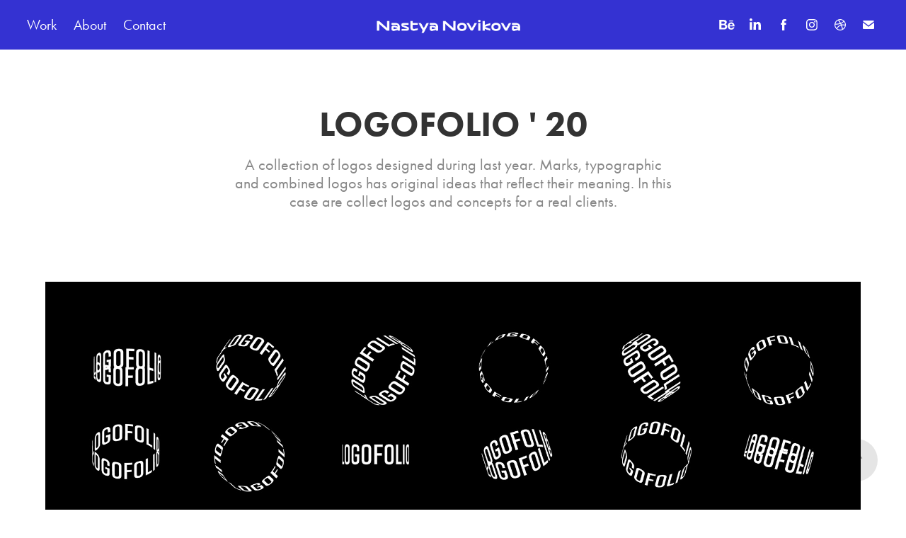

--- FILE ---
content_type: text/html; charset=utf-8
request_url: https://nastyanovikova.com/logofolio-20
body_size: 16120
content:
<!DOCTYPE HTML>
<html lang="en-US">
<head>
  <meta charset="UTF-8" />
  <meta name="viewport" content="width=device-width, initial-scale=1" />
      <meta name="keywords"  content="branding,Icon,logo,logo collection,logofolio,mark,minimal,monogram,portfolio,typography" />
      <meta name="description"  content="A collection of logos designed during last year. Marks, typographic and combined logos has original ideas that reflect their meaning. In this case are collect logos and concepts for a real clients." />
      <meta name="twitter:card"  content="summary_large_image" />
      <meta name="twitter:site"  content="@AdobePortfolio" />
      <meta  property="og:title" content="Nastya Novikova - LOGOFOLIO ' 20" />
      <meta  property="og:description" content="A collection of logos designed during last year. Marks, typographic and combined logos has original ideas that reflect their meaning. In this case are collect logos and concepts for a real clients." />
      <meta  property="og:image" content="https://cdn.myportfolio.com/43173068-8910-4e47-a4e7-735b644db880/bb760770-542a-4162-be4d-4a9af89ea795_rwc_0x0x1140x590x1140.PNG?h=5ca4f608aa735f04d30bbb7478f8a735" />
        <link rel="icon" href="https://cdn.myportfolio.com/43173068-8910-4e47-a4e7-735b644db880/f94de079-85bd-4757-92e7-95458b323260_carw_1x1x32.JPG?h=5451703c9ab92ea8efd6cd59c9610b33" />
        <link rel="apple-touch-icon" href="https://cdn.myportfolio.com/43173068-8910-4e47-a4e7-735b644db880/6baadf62-516f-40ec-8fb5-f973013d5ca3_carw_1x1x180.JPG?h=b3064502788fe95f5e344697453529ff" />
      <link rel="stylesheet" href="/dist/css/main.css" type="text/css" />
      <link rel="stylesheet" href="https://cdn.myportfolio.com/43173068-8910-4e47-a4e7-735b644db880/717829a48b5fad64747b7bf2f577ae731751304679.css?h=3bf279a702b86ab03d9a12011e4e94cf" type="text/css" />
    <link rel="canonical" href="https://nastyanovikova.com/logofolio-20" />
      <title>Nastya Novikova - LOGOFOLIO ' 20</title>
    <script type="text/javascript" src="//use.typekit.net/ik/[base64].js?cb=35f77bfb8b50944859ea3d3804e7194e7a3173fb" async onload="
    try {
      window.Typekit.load();
    } catch (e) {
      console.warn('Typekit not loaded.');
    }
    "></script>
</head>
  <body class="transition-enabled">  <div class='page-background-video page-background-video-with-panel'>
  </div>
  <div class="js-responsive-nav">
    <div class="responsive-nav has-social">
      <div class="close-responsive-click-area js-close-responsive-nav">
        <div class="close-responsive-button"></div>
      </div>
          <nav class="nav-container" data-hover-hint="nav" data-hover-hint-placement="bottom-start">
                <div class="gallery-title"><a href="/work" >Work</a></div>
      <div class="page-title">
        <a href="/about-me" >About</a>
      </div>
      <div class="page-title">
        <a href="/contact" >Contact</a>
      </div>
          </nav>
        <div class="social pf-nav-social" data-context="theme.nav" data-hover-hint="navSocialIcons" data-hover-hint-placement="bottom-start">
          <ul>
                  <li>
                    <a href="https://www.behance.net/nastya_novikova" target="_blank">
                      <svg id="Layer_1" data-name="Layer 1" xmlns="http://www.w3.org/2000/svg" viewBox="0 0 30 24" class="icon"><path id="path-1" d="M18.83,14.38a2.78,2.78,0,0,0,.65,1.9,2.31,2.31,0,0,0,1.7.59,2.31,2.31,0,0,0,1.38-.41,1.79,1.79,0,0,0,.71-0.87h2.31a4.48,4.48,0,0,1-1.71,2.53,5,5,0,0,1-2.78.76,5.53,5.53,0,0,1-2-.37,4.34,4.34,0,0,1-1.55-1,4.77,4.77,0,0,1-1-1.63,6.29,6.29,0,0,1,0-4.13,4.83,4.83,0,0,1,1-1.64A4.64,4.64,0,0,1,19.09,9a4.86,4.86,0,0,1,2-.4A4.5,4.5,0,0,1,23.21,9a4.36,4.36,0,0,1,1.5,1.3,5.39,5.39,0,0,1,.84,1.86,7,7,0,0,1,.18,2.18h-6.9Zm3.67-3.24A1.94,1.94,0,0,0,21,10.6a2.26,2.26,0,0,0-1,.22,2,2,0,0,0-.66.54,1.94,1.94,0,0,0-.35.69,3.47,3.47,0,0,0-.12.65h4.29A2.75,2.75,0,0,0,22.5,11.14ZM18.29,6h5.36V7.35H18.29V6ZM13.89,17.7a4.4,4.4,0,0,1-1.51.7,6.44,6.44,0,0,1-1.73.22H4.24V5.12h6.24a7.7,7.7,0,0,1,1.73.17,3.67,3.67,0,0,1,1.33.56,2.6,2.6,0,0,1,.86,1,3.74,3.74,0,0,1,.3,1.58,3,3,0,0,1-.46,1.7,3.33,3.33,0,0,1-1.35,1.12,3.19,3.19,0,0,1,1.82,1.26,3.79,3.79,0,0,1,.59,2.17,3.79,3.79,0,0,1-.39,1.77A3.24,3.24,0,0,1,13.89,17.7ZM11.72,8.19a1.25,1.25,0,0,0-.45-0.47,1.88,1.88,0,0,0-.64-0.24,5.5,5.5,0,0,0-.76-0.05H7.16v3.16h3a2,2,0,0,0,1.28-.38A1.43,1.43,0,0,0,11.89,9,1.73,1.73,0,0,0,11.72,8.19ZM11.84,13a2.39,2.39,0,0,0-1.52-.45H7.16v3.73h3.11a3.61,3.61,0,0,0,.82-0.09A2,2,0,0,0,11.77,16a1.39,1.39,0,0,0,.47-0.54,1.85,1.85,0,0,0,.17-0.88A1.77,1.77,0,0,0,11.84,13Z"/></svg>
                    </a>
                  </li>
                  <li>
                    <a href="http://www.linkedin.com/in/nastya-novikova-2b079850" target="_blank">
                      <svg version="1.1" id="Layer_1" xmlns="http://www.w3.org/2000/svg" xmlns:xlink="http://www.w3.org/1999/xlink" viewBox="0 0 30 24" style="enable-background:new 0 0 30 24;" xml:space="preserve" class="icon">
                      <path id="path-1_24_" d="M19.6,19v-5.8c0-1.4-0.5-2.4-1.7-2.4c-1,0-1.5,0.7-1.8,1.3C16,12.3,16,12.6,16,13v6h-3.4
                        c0,0,0.1-9.8,0-10.8H16v1.5c0,0,0,0,0,0h0v0C16.4,9,17.2,7.9,19,7.9c2.3,0,4,1.5,4,4.9V19H19.6z M8.9,6.7L8.9,6.7
                        C7.7,6.7,7,5.9,7,4.9C7,3.8,7.8,3,8.9,3s1.9,0.8,1.9,1.9C10.9,5.9,10.1,6.7,8.9,6.7z M10.6,19H7.2V8.2h3.4V19z"/>
                      </svg>
                    </a>
                  </li>
                  <li>
                    <a href="https://www.facebook.com/novikovanasti/" target="_blank">
                      <svg xmlns="http://www.w3.org/2000/svg" xmlns:xlink="http://www.w3.org/1999/xlink" version="1.1" x="0px" y="0px" viewBox="0 0 30 24" xml:space="preserve" class="icon"><path d="M16.21 20h-3.26v-8h-1.63V9.24h1.63V7.59c0-2.25 0.92-3.59 3.53-3.59h2.17v2.76H17.3 c-1.02 0-1.08 0.39-1.08 1.11l0 1.38h2.46L18.38 12h-2.17V20z"/></svg>
                    </a>
                  </li>
                  <li>
                    <a href="https://www.instagram.com/nasti_novikova/" target="_blank">
                      <svg version="1.1" id="Layer_1" xmlns="http://www.w3.org/2000/svg" xmlns:xlink="http://www.w3.org/1999/xlink" viewBox="0 0 30 24" style="enable-background:new 0 0 30 24;" xml:space="preserve" class="icon">
                      <g>
                        <path d="M15,5.4c2.1,0,2.4,0,3.2,0c0.8,0,1.2,0.2,1.5,0.3c0.4,0.1,0.6,0.3,0.9,0.6c0.3,0.3,0.5,0.5,0.6,0.9
                          c0.1,0.3,0.2,0.7,0.3,1.5c0,0.8,0,1.1,0,3.2s0,2.4,0,3.2c0,0.8-0.2,1.2-0.3,1.5c-0.1,0.4-0.3,0.6-0.6,0.9c-0.3,0.3-0.5,0.5-0.9,0.6
                          c-0.3,0.1-0.7,0.2-1.5,0.3c-0.8,0-1.1,0-3.2,0s-2.4,0-3.2,0c-0.8,0-1.2-0.2-1.5-0.3c-0.4-0.1-0.6-0.3-0.9-0.6
                          c-0.3-0.3-0.5-0.5-0.6-0.9c-0.1-0.3-0.2-0.7-0.3-1.5c0-0.8,0-1.1,0-3.2s0-2.4,0-3.2c0-0.8,0.2-1.2,0.3-1.5c0.1-0.4,0.3-0.6,0.6-0.9
                          c0.3-0.3,0.5-0.5,0.9-0.6c0.3-0.1,0.7-0.2,1.5-0.3C12.6,5.4,12.9,5.4,15,5.4 M15,4c-2.2,0-2.4,0-3.3,0c-0.9,0-1.4,0.2-1.9,0.4
                          c-0.5,0.2-1,0.5-1.4,0.9C7.9,5.8,7.6,6.2,7.4,6.8C7.2,7.3,7.1,7.9,7,8.7C7,9.6,7,9.8,7,12s0,2.4,0,3.3c0,0.9,0.2,1.4,0.4,1.9
                          c0.2,0.5,0.5,1,0.9,1.4c0.4,0.4,0.9,0.7,1.4,0.9c0.5,0.2,1.1,0.3,1.9,0.4c0.9,0,1.1,0,3.3,0s2.4,0,3.3,0c0.9,0,1.4-0.2,1.9-0.4
                          c0.5-0.2,1-0.5,1.4-0.9c0.4-0.4,0.7-0.9,0.9-1.4c0.2-0.5,0.3-1.1,0.4-1.9c0-0.9,0-1.1,0-3.3s0-2.4,0-3.3c0-0.9-0.2-1.4-0.4-1.9
                          c-0.2-0.5-0.5-1-0.9-1.4c-0.4-0.4-0.9-0.7-1.4-0.9c-0.5-0.2-1.1-0.3-1.9-0.4C17.4,4,17.2,4,15,4L15,4L15,4z"/>
                        <path d="M15,7.9c-2.3,0-4.1,1.8-4.1,4.1s1.8,4.1,4.1,4.1s4.1-1.8,4.1-4.1S17.3,7.9,15,7.9L15,7.9z M15,14.7c-1.5,0-2.7-1.2-2.7-2.7
                          c0-1.5,1.2-2.7,2.7-2.7s2.7,1.2,2.7,2.7C17.7,13.5,16.5,14.7,15,14.7L15,14.7z"/>
                        <path d="M20.2,7.7c0,0.5-0.4,1-1,1s-1-0.4-1-1s0.4-1,1-1S20.2,7.2,20.2,7.7L20.2,7.7z"/>
                      </g>
                      </svg>
                    </a>
                  </li>
                  <li>
                    <a href="https://dribbble.com/nastya_novikova" target="_blank">
                      <svg xmlns="http://www.w3.org/2000/svg" xmlns:xlink="http://www.w3.org/1999/xlink" version="1.1" id="Layer_1" x="0px" y="0px" viewBox="0 0 30 24" xml:space="preserve" class="icon"><path d="M15 20c-4.41 0-8-3.59-8-8s3.59-8 8-8c4.41 0 8 3.6 8 8S19.41 20 15 20L15 20z M21.75 13.1 c-0.23-0.07-2.12-0.64-4.26-0.29c0.89 2.5 1.3 4.5 1.3 4.87C20.35 16.6 21.4 15 21.8 13.1L21.75 13.1z M17.67 18.3 c-0.1-0.6-0.5-2.69-1.46-5.18c-0.02 0-0.03 0.01-0.05 0.01c-3.85 1.34-5.24 4.02-5.36 4.27c1.16 0.9 2.6 1.4 4.2 1.4 C15.95 18.8 16.9 18.6 17.7 18.3L17.67 18.3z M9.92 16.58c0.15-0.27 2.03-3.37 5.55-4.51c0.09-0.03 0.18-0.06 0.27-0.08 c-0.17-0.39-0.36-0.78-0.55-1.16c-3.41 1.02-6.72 0.98-7.02 0.97c0 0.1 0 0.1 0 0.21C8.17 13.8 8.8 15.4 9.9 16.58L9.92 16.6 z M8.31 10.61c0.31 0 3.1 0 6.32-0.83c-1.13-2.01-2.35-3.7-2.53-3.95C10.18 6.7 8.8 8.5 8.3 10.61L8.31 10.61z M13.4 5.4 c0.19 0.2 1.4 1.9 2.5 4c2.43-0.91 3.46-2.29 3.58-2.47C18.32 5.8 16.7 5.2 15 5.18C14.45 5.2 13.9 5.2 13.4 5.4 L13.4 5.37z M20.29 7.69c-0.14 0.19-1.29 1.66-3.82 2.69c0.16 0.3 0.3 0.7 0.5 0.99c0.05 0.1 0.1 0.2 0.1 0.3 c2.27-0.29 4.5 0.2 4.8 0.22C21.82 10.3 21.2 8.8 20.3 7.69L20.29 7.69z"/></svg>
                    </a>
                  </li>
                  <li>
                    <a href="mailto:info@nastyanovikova.com">
                      <svg version="1.1" id="Layer_1" xmlns="http://www.w3.org/2000/svg" xmlns:xlink="http://www.w3.org/1999/xlink" x="0px" y="0px" viewBox="0 0 30 24" style="enable-background:new 0 0 30 24;" xml:space="preserve" class="icon">
                        <g>
                          <path d="M15,13L7.1,7.1c0-0.5,0.4-1,1-1h13.8c0.5,0,1,0.4,1,1L15,13z M15,14.8l7.9-5.9v8.1c0,0.5-0.4,1-1,1H8.1c-0.5,0-1-0.4-1-1 V8.8L15,14.8z"/>
                        </g>
                      </svg>
                    </a>
                  </li>
          </ul>
        </div>
    </div>
  </div>
    <header class="site-header js-site-header  js-fixed-nav" data-context="theme.nav" data-hover-hint="nav" data-hover-hint-placement="top-start">
        <nav class="nav-container" data-hover-hint="nav" data-hover-hint-placement="bottom-start">
                <div class="gallery-title"><a href="/work" >Work</a></div>
      <div class="page-title">
        <a href="/about-me" >About</a>
      </div>
      <div class="page-title">
        <a href="/contact" >Contact</a>
      </div>
        </nav>
        <div class="logo-wrap" data-context="theme.logo.header" data-hover-hint="logo" data-hover-hint-placement="bottom-start">
          <div class="logo e2e-site-logo-text logo-image   has-scroll">
    <a href="/work" class="image-normal image-link">
      <img src="https://cdn.myportfolio.com/43173068-8910-4e47-a4e7-735b644db880/81bdac12-e6b4-414e-a61b-4358bc920637_rwc_23x0x2415x829x4096.PNG?h=aac089ae3a92cbde3913a7fd05461918" alt="Nastya Novikova">
    </a>
    <a href="/work" class="image-scroll image-link">
      <img src="https://cdn.myportfolio.com/43173068-8910-4e47-a4e7-735b644db880/6739d6af-96c0-4f23-990b-e0e643ef98e2_rwc_23x0x2415x829x4096.PNG?h=cc32988ed6a8f0fb5000fe6cd5f6d949" alt="Nastya Novikova">
    </a>
          </div>
        </div>
        <div class="social pf-nav-social" data-context="theme.nav" data-hover-hint="navSocialIcons" data-hover-hint-placement="bottom-start">
          <ul>
                  <li>
                    <a href="https://www.behance.net/nastya_novikova" target="_blank">
                      <svg id="Layer_1" data-name="Layer 1" xmlns="http://www.w3.org/2000/svg" viewBox="0 0 30 24" class="icon"><path id="path-1" d="M18.83,14.38a2.78,2.78,0,0,0,.65,1.9,2.31,2.31,0,0,0,1.7.59,2.31,2.31,0,0,0,1.38-.41,1.79,1.79,0,0,0,.71-0.87h2.31a4.48,4.48,0,0,1-1.71,2.53,5,5,0,0,1-2.78.76,5.53,5.53,0,0,1-2-.37,4.34,4.34,0,0,1-1.55-1,4.77,4.77,0,0,1-1-1.63,6.29,6.29,0,0,1,0-4.13,4.83,4.83,0,0,1,1-1.64A4.64,4.64,0,0,1,19.09,9a4.86,4.86,0,0,1,2-.4A4.5,4.5,0,0,1,23.21,9a4.36,4.36,0,0,1,1.5,1.3,5.39,5.39,0,0,1,.84,1.86,7,7,0,0,1,.18,2.18h-6.9Zm3.67-3.24A1.94,1.94,0,0,0,21,10.6a2.26,2.26,0,0,0-1,.22,2,2,0,0,0-.66.54,1.94,1.94,0,0,0-.35.69,3.47,3.47,0,0,0-.12.65h4.29A2.75,2.75,0,0,0,22.5,11.14ZM18.29,6h5.36V7.35H18.29V6ZM13.89,17.7a4.4,4.4,0,0,1-1.51.7,6.44,6.44,0,0,1-1.73.22H4.24V5.12h6.24a7.7,7.7,0,0,1,1.73.17,3.67,3.67,0,0,1,1.33.56,2.6,2.6,0,0,1,.86,1,3.74,3.74,0,0,1,.3,1.58,3,3,0,0,1-.46,1.7,3.33,3.33,0,0,1-1.35,1.12,3.19,3.19,0,0,1,1.82,1.26,3.79,3.79,0,0,1,.59,2.17,3.79,3.79,0,0,1-.39,1.77A3.24,3.24,0,0,1,13.89,17.7ZM11.72,8.19a1.25,1.25,0,0,0-.45-0.47,1.88,1.88,0,0,0-.64-0.24,5.5,5.5,0,0,0-.76-0.05H7.16v3.16h3a2,2,0,0,0,1.28-.38A1.43,1.43,0,0,0,11.89,9,1.73,1.73,0,0,0,11.72,8.19ZM11.84,13a2.39,2.39,0,0,0-1.52-.45H7.16v3.73h3.11a3.61,3.61,0,0,0,.82-0.09A2,2,0,0,0,11.77,16a1.39,1.39,0,0,0,.47-0.54,1.85,1.85,0,0,0,.17-0.88A1.77,1.77,0,0,0,11.84,13Z"/></svg>
                    </a>
                  </li>
                  <li>
                    <a href="http://www.linkedin.com/in/nastya-novikova-2b079850" target="_blank">
                      <svg version="1.1" id="Layer_1" xmlns="http://www.w3.org/2000/svg" xmlns:xlink="http://www.w3.org/1999/xlink" viewBox="0 0 30 24" style="enable-background:new 0 0 30 24;" xml:space="preserve" class="icon">
                      <path id="path-1_24_" d="M19.6,19v-5.8c0-1.4-0.5-2.4-1.7-2.4c-1,0-1.5,0.7-1.8,1.3C16,12.3,16,12.6,16,13v6h-3.4
                        c0,0,0.1-9.8,0-10.8H16v1.5c0,0,0,0,0,0h0v0C16.4,9,17.2,7.9,19,7.9c2.3,0,4,1.5,4,4.9V19H19.6z M8.9,6.7L8.9,6.7
                        C7.7,6.7,7,5.9,7,4.9C7,3.8,7.8,3,8.9,3s1.9,0.8,1.9,1.9C10.9,5.9,10.1,6.7,8.9,6.7z M10.6,19H7.2V8.2h3.4V19z"/>
                      </svg>
                    </a>
                  </li>
                  <li>
                    <a href="https://www.facebook.com/novikovanasti/" target="_blank">
                      <svg xmlns="http://www.w3.org/2000/svg" xmlns:xlink="http://www.w3.org/1999/xlink" version="1.1" x="0px" y="0px" viewBox="0 0 30 24" xml:space="preserve" class="icon"><path d="M16.21 20h-3.26v-8h-1.63V9.24h1.63V7.59c0-2.25 0.92-3.59 3.53-3.59h2.17v2.76H17.3 c-1.02 0-1.08 0.39-1.08 1.11l0 1.38h2.46L18.38 12h-2.17V20z"/></svg>
                    </a>
                  </li>
                  <li>
                    <a href="https://www.instagram.com/nasti_novikova/" target="_blank">
                      <svg version="1.1" id="Layer_1" xmlns="http://www.w3.org/2000/svg" xmlns:xlink="http://www.w3.org/1999/xlink" viewBox="0 0 30 24" style="enable-background:new 0 0 30 24;" xml:space="preserve" class="icon">
                      <g>
                        <path d="M15,5.4c2.1,0,2.4,0,3.2,0c0.8,0,1.2,0.2,1.5,0.3c0.4,0.1,0.6,0.3,0.9,0.6c0.3,0.3,0.5,0.5,0.6,0.9
                          c0.1,0.3,0.2,0.7,0.3,1.5c0,0.8,0,1.1,0,3.2s0,2.4,0,3.2c0,0.8-0.2,1.2-0.3,1.5c-0.1,0.4-0.3,0.6-0.6,0.9c-0.3,0.3-0.5,0.5-0.9,0.6
                          c-0.3,0.1-0.7,0.2-1.5,0.3c-0.8,0-1.1,0-3.2,0s-2.4,0-3.2,0c-0.8,0-1.2-0.2-1.5-0.3c-0.4-0.1-0.6-0.3-0.9-0.6
                          c-0.3-0.3-0.5-0.5-0.6-0.9c-0.1-0.3-0.2-0.7-0.3-1.5c0-0.8,0-1.1,0-3.2s0-2.4,0-3.2c0-0.8,0.2-1.2,0.3-1.5c0.1-0.4,0.3-0.6,0.6-0.9
                          c0.3-0.3,0.5-0.5,0.9-0.6c0.3-0.1,0.7-0.2,1.5-0.3C12.6,5.4,12.9,5.4,15,5.4 M15,4c-2.2,0-2.4,0-3.3,0c-0.9,0-1.4,0.2-1.9,0.4
                          c-0.5,0.2-1,0.5-1.4,0.9C7.9,5.8,7.6,6.2,7.4,6.8C7.2,7.3,7.1,7.9,7,8.7C7,9.6,7,9.8,7,12s0,2.4,0,3.3c0,0.9,0.2,1.4,0.4,1.9
                          c0.2,0.5,0.5,1,0.9,1.4c0.4,0.4,0.9,0.7,1.4,0.9c0.5,0.2,1.1,0.3,1.9,0.4c0.9,0,1.1,0,3.3,0s2.4,0,3.3,0c0.9,0,1.4-0.2,1.9-0.4
                          c0.5-0.2,1-0.5,1.4-0.9c0.4-0.4,0.7-0.9,0.9-1.4c0.2-0.5,0.3-1.1,0.4-1.9c0-0.9,0-1.1,0-3.3s0-2.4,0-3.3c0-0.9-0.2-1.4-0.4-1.9
                          c-0.2-0.5-0.5-1-0.9-1.4c-0.4-0.4-0.9-0.7-1.4-0.9c-0.5-0.2-1.1-0.3-1.9-0.4C17.4,4,17.2,4,15,4L15,4L15,4z"/>
                        <path d="M15,7.9c-2.3,0-4.1,1.8-4.1,4.1s1.8,4.1,4.1,4.1s4.1-1.8,4.1-4.1S17.3,7.9,15,7.9L15,7.9z M15,14.7c-1.5,0-2.7-1.2-2.7-2.7
                          c0-1.5,1.2-2.7,2.7-2.7s2.7,1.2,2.7,2.7C17.7,13.5,16.5,14.7,15,14.7L15,14.7z"/>
                        <path d="M20.2,7.7c0,0.5-0.4,1-1,1s-1-0.4-1-1s0.4-1,1-1S20.2,7.2,20.2,7.7L20.2,7.7z"/>
                      </g>
                      </svg>
                    </a>
                  </li>
                  <li>
                    <a href="https://dribbble.com/nastya_novikova" target="_blank">
                      <svg xmlns="http://www.w3.org/2000/svg" xmlns:xlink="http://www.w3.org/1999/xlink" version="1.1" id="Layer_1" x="0px" y="0px" viewBox="0 0 30 24" xml:space="preserve" class="icon"><path d="M15 20c-4.41 0-8-3.59-8-8s3.59-8 8-8c4.41 0 8 3.6 8 8S19.41 20 15 20L15 20z M21.75 13.1 c-0.23-0.07-2.12-0.64-4.26-0.29c0.89 2.5 1.3 4.5 1.3 4.87C20.35 16.6 21.4 15 21.8 13.1L21.75 13.1z M17.67 18.3 c-0.1-0.6-0.5-2.69-1.46-5.18c-0.02 0-0.03 0.01-0.05 0.01c-3.85 1.34-5.24 4.02-5.36 4.27c1.16 0.9 2.6 1.4 4.2 1.4 C15.95 18.8 16.9 18.6 17.7 18.3L17.67 18.3z M9.92 16.58c0.15-0.27 2.03-3.37 5.55-4.51c0.09-0.03 0.18-0.06 0.27-0.08 c-0.17-0.39-0.36-0.78-0.55-1.16c-3.41 1.02-6.72 0.98-7.02 0.97c0 0.1 0 0.1 0 0.21C8.17 13.8 8.8 15.4 9.9 16.58L9.92 16.6 z M8.31 10.61c0.31 0 3.1 0 6.32-0.83c-1.13-2.01-2.35-3.7-2.53-3.95C10.18 6.7 8.8 8.5 8.3 10.61L8.31 10.61z M13.4 5.4 c0.19 0.2 1.4 1.9 2.5 4c2.43-0.91 3.46-2.29 3.58-2.47C18.32 5.8 16.7 5.2 15 5.18C14.45 5.2 13.9 5.2 13.4 5.4 L13.4 5.37z M20.29 7.69c-0.14 0.19-1.29 1.66-3.82 2.69c0.16 0.3 0.3 0.7 0.5 0.99c0.05 0.1 0.1 0.2 0.1 0.3 c2.27-0.29 4.5 0.2 4.8 0.22C21.82 10.3 21.2 8.8 20.3 7.69L20.29 7.69z"/></svg>
                    </a>
                  </li>
                  <li>
                    <a href="mailto:info@nastyanovikova.com">
                      <svg version="1.1" id="Layer_1" xmlns="http://www.w3.org/2000/svg" xmlns:xlink="http://www.w3.org/1999/xlink" x="0px" y="0px" viewBox="0 0 30 24" style="enable-background:new 0 0 30 24;" xml:space="preserve" class="icon">
                        <g>
                          <path d="M15,13L7.1,7.1c0-0.5,0.4-1,1-1h13.8c0.5,0,1,0.4,1,1L15,13z M15,14.8l7.9-5.9v8.1c0,0.5-0.4,1-1,1H8.1c-0.5,0-1-0.4-1-1 V8.8L15,14.8z"/>
                        </g>
                      </svg>
                    </a>
                  </li>
          </ul>
        </div>
        <div class="hamburger-click-area js-hamburger">
          <div class="hamburger">
            <i></i>
            <i></i>
            <i></i>
          </div>
        </div>
    </header>
    <div class="header-placeholder"></div>
  <div class="site-wrap cfix js-site-wrap">
    <div class="site-container">
      <div class="site-content e2e-site-content">
        <main>
  <div class="page-container" data-context="page.page.container" data-hover-hint="pageContainer">
    <section class="page standard-modules">
        <header class="page-header content" data-context="pages" data-identity="id:p61114f78d693828fc3caae451b423ecd20b44e21087a9c6fbe2bf" data-hover-hint="pageHeader" data-hover-hint-id="p61114f78d693828fc3caae451b423ecd20b44e21087a9c6fbe2bf">
            <h1 class="title preserve-whitespace e2e-site-logo-text">LOGOFOLIO ' 20</h1>
            <p class="description">A collection of logos designed during last year. Marks, typographic and combined logos has original ideas that reflect their meaning. In this case are collect logos and concepts for a real clients.</p>
        </header>
      <div class="page-content js-page-content" data-context="pages" data-identity="id:p61114f78d693828fc3caae451b423ecd20b44e21087a9c6fbe2bf">
        <div id="project-canvas" class="js-project-modules modules content">
          <div id="project-modules">
              
              <div class="project-module module image project-module-image js-js-project-module" >

  

  
     <div class="js-lightbox" data-src="https://cdn.myportfolio.com/43173068-8910-4e47-a4e7-735b644db880/08ea9c1b-57d6-4c0c-8f30-bc20729a5668.jpg?h=edd4ce8bf73f3c762a325747948c7b95">
           <img
             class="js-lazy e2e-site-project-module-image"
             src="[data-uri]"
             data-src="https://cdn.myportfolio.com/43173068-8910-4e47-a4e7-735b644db880/08ea9c1b-57d6-4c0c-8f30-bc20729a5668_rw_1920.jpg?h=cedbce6f5a69bddc3aef2c783e42aaf5"
             data-srcset="https://cdn.myportfolio.com/43173068-8910-4e47-a4e7-735b644db880/08ea9c1b-57d6-4c0c-8f30-bc20729a5668_rw_600.jpg?h=a6f04f583f2df59c83c6a53c3307af36 600w,https://cdn.myportfolio.com/43173068-8910-4e47-a4e7-735b644db880/08ea9c1b-57d6-4c0c-8f30-bc20729a5668_rw_1200.jpg?h=3f96b7ae08b66bbd3d1944a96867acda 1200w,https://cdn.myportfolio.com/43173068-8910-4e47-a4e7-735b644db880/08ea9c1b-57d6-4c0c-8f30-bc20729a5668_rw_1920.jpg?h=cedbce6f5a69bddc3aef2c783e42aaf5 1920w,"
             data-sizes="(max-width: 1920px) 100vw, 1920px"
             width="1920"
             height="0"
             style="padding-bottom: 30.83%; background: rgba(0, 0, 0, 0.03)"
             
           >
     </div>
  

</div>

              
              
              
              
              
              
              
              
              
              <div class="project-module module image project-module-image js-js-project-module" >

  

  
     <div class="js-lightbox" data-src="https://cdn.myportfolio.com/43173068-8910-4e47-a4e7-735b644db880/553fa99f-5a16-4316-93cc-6837a9b9adc1.jpg?h=b13b940dc6e9cc840912eaedefe9ea5f">
           <img
             class="js-lazy e2e-site-project-module-image"
             src="[data-uri]"
             data-src="https://cdn.myportfolio.com/43173068-8910-4e47-a4e7-735b644db880/553fa99f-5a16-4316-93cc-6837a9b9adc1_rw_1920.jpg?h=dbe9b9f23bef5fe710f94dee1f3fa0af"
             data-srcset="https://cdn.myportfolio.com/43173068-8910-4e47-a4e7-735b644db880/553fa99f-5a16-4316-93cc-6837a9b9adc1_rw_600.jpg?h=94aaf5e7bf117eb334e0c82078c268c0 600w,https://cdn.myportfolio.com/43173068-8910-4e47-a4e7-735b644db880/553fa99f-5a16-4316-93cc-6837a9b9adc1_rw_1200.jpg?h=a85830d80af35201bb9d54dd5f9b55b3 1200w,https://cdn.myportfolio.com/43173068-8910-4e47-a4e7-735b644db880/553fa99f-5a16-4316-93cc-6837a9b9adc1_rw_1920.jpg?h=dbe9b9f23bef5fe710f94dee1f3fa0af 1920w,"
             data-sizes="(max-width: 1920px) 100vw, 1920px"
             width="1920"
             height="0"
             style="padding-bottom: 60.5%; background: rgba(0, 0, 0, 0.03)"
             
           >
     </div>
  

</div>

              
              
              
              
              
              
              
              
              
              <div class="project-module module image project-module-image js-js-project-module" >

  

  
     <div class="js-lightbox" data-src="https://cdn.myportfolio.com/43173068-8910-4e47-a4e7-735b644db880/63693fb2-984d-4a9f-ac47-ab9d2b910087.jpg?h=1e49941d14b29d10658e9372f92b23ba">
           <img
             class="js-lazy e2e-site-project-module-image"
             src="[data-uri]"
             data-src="https://cdn.myportfolio.com/43173068-8910-4e47-a4e7-735b644db880/63693fb2-984d-4a9f-ac47-ab9d2b910087_rw_1920.jpg?h=d88a51cdd0ee9a09f5987f2d1190f0d0"
             data-srcset="https://cdn.myportfolio.com/43173068-8910-4e47-a4e7-735b644db880/63693fb2-984d-4a9f-ac47-ab9d2b910087_rw_600.jpg?h=4365a5c37f0d305adc2c782e29b898e2 600w,https://cdn.myportfolio.com/43173068-8910-4e47-a4e7-735b644db880/63693fb2-984d-4a9f-ac47-ab9d2b910087_rw_1200.jpg?h=17c906ebcdd6d92e270929d35595531e 1200w,https://cdn.myportfolio.com/43173068-8910-4e47-a4e7-735b644db880/63693fb2-984d-4a9f-ac47-ab9d2b910087_rw_1920.jpg?h=d88a51cdd0ee9a09f5987f2d1190f0d0 1920w,"
             data-sizes="(max-width: 1920px) 100vw, 1920px"
             width="1920"
             height="0"
             style="padding-bottom: 60.5%; background: rgba(0, 0, 0, 0.03)"
             
           >
     </div>
  

</div>

              
              
              
              
              
              
              
              
              
              <div class="project-module module image project-module-image js-js-project-module" >

  

  
     <div class="js-lightbox" data-src="https://cdn.myportfolio.com/43173068-8910-4e47-a4e7-735b644db880/8bfe798b-8672-4e5c-8120-ed3943e20615.jpg?h=c54dc07f43e8253c2faabcd2fa784342">
           <img
             class="js-lazy e2e-site-project-module-image"
             src="[data-uri]"
             data-src="https://cdn.myportfolio.com/43173068-8910-4e47-a4e7-735b644db880/8bfe798b-8672-4e5c-8120-ed3943e20615_rw_1920.jpg?h=a680966d3b2b5d41b10581ee2aebdf1d"
             data-srcset="https://cdn.myportfolio.com/43173068-8910-4e47-a4e7-735b644db880/8bfe798b-8672-4e5c-8120-ed3943e20615_rw_600.jpg?h=492641b7658c998a2b6137d483ae3f00 600w,https://cdn.myportfolio.com/43173068-8910-4e47-a4e7-735b644db880/8bfe798b-8672-4e5c-8120-ed3943e20615_rw_1200.jpg?h=b1ed11d8eb7d97caeae5a8418cd41452 1200w,https://cdn.myportfolio.com/43173068-8910-4e47-a4e7-735b644db880/8bfe798b-8672-4e5c-8120-ed3943e20615_rw_1920.jpg?h=a680966d3b2b5d41b10581ee2aebdf1d 1920w,"
             data-sizes="(max-width: 1920px) 100vw, 1920px"
             width="1920"
             height="0"
             style="padding-bottom: 60.5%; background: rgba(0, 0, 0, 0.03)"
             
           >
     </div>
  

</div>

              
              
              
              
              
              
              
              
              
              <div class="project-module module image project-module-image js-js-project-module" >

  

  
     <div class="js-lightbox" data-src="https://cdn.myportfolio.com/43173068-8910-4e47-a4e7-735b644db880/2f001606-9329-471e-a307-f7a0993f1393.jpg?h=9ec45847fc1abf4ecf425720e987e670">
           <img
             class="js-lazy e2e-site-project-module-image"
             src="[data-uri]"
             data-src="https://cdn.myportfolio.com/43173068-8910-4e47-a4e7-735b644db880/2f001606-9329-471e-a307-f7a0993f1393_rw_1920.jpg?h=a0076b39ab19d0a5d8c0606ee845c718"
             data-srcset="https://cdn.myportfolio.com/43173068-8910-4e47-a4e7-735b644db880/2f001606-9329-471e-a307-f7a0993f1393_rw_600.jpg?h=b58889df687a227999c7ccd17468bb74 600w,https://cdn.myportfolio.com/43173068-8910-4e47-a4e7-735b644db880/2f001606-9329-471e-a307-f7a0993f1393_rw_1200.jpg?h=09dd0e610ca15c74187a9c9782cb387a 1200w,https://cdn.myportfolio.com/43173068-8910-4e47-a4e7-735b644db880/2f001606-9329-471e-a307-f7a0993f1393_rw_1920.jpg?h=a0076b39ab19d0a5d8c0606ee845c718 1920w,"
             data-sizes="(max-width: 1920px) 100vw, 1920px"
             width="1920"
             height="0"
             style="padding-bottom: 60.5%; background: rgba(0, 0, 0, 0.03)"
             
           >
     </div>
  

</div>

              
              
              
              
              
              
              
              
              
              <div class="project-module module image project-module-image js-js-project-module" >

  

  
     <div class="js-lightbox" data-src="https://cdn.myportfolio.com/43173068-8910-4e47-a4e7-735b644db880/ee050946-c986-4d7b-8028-b6f9dbb91c38.jpg?h=b81e0d98ec324510f07d65ea6b4ceeee">
           <img
             class="js-lazy e2e-site-project-module-image"
             src="[data-uri]"
             data-src="https://cdn.myportfolio.com/43173068-8910-4e47-a4e7-735b644db880/ee050946-c986-4d7b-8028-b6f9dbb91c38_rw_1920.jpg?h=18fe648f9cd4fa8262c08109c6db9d4c"
             data-srcset="https://cdn.myportfolio.com/43173068-8910-4e47-a4e7-735b644db880/ee050946-c986-4d7b-8028-b6f9dbb91c38_rw_600.jpg?h=35b7bb8f440028db47ca7f24aeb4368c 600w,https://cdn.myportfolio.com/43173068-8910-4e47-a4e7-735b644db880/ee050946-c986-4d7b-8028-b6f9dbb91c38_rw_1200.jpg?h=6ba1905593d057854c861c1dd5fdd308 1200w,https://cdn.myportfolio.com/43173068-8910-4e47-a4e7-735b644db880/ee050946-c986-4d7b-8028-b6f9dbb91c38_rw_1920.jpg?h=18fe648f9cd4fa8262c08109c6db9d4c 1920w,"
             data-sizes="(max-width: 1920px) 100vw, 1920px"
             width="1920"
             height="0"
             style="padding-bottom: 60.5%; background: rgba(0, 0, 0, 0.03)"
             
           >
     </div>
  

</div>

              
              
              
              
              
              
              
              
              
              <div class="project-module module image project-module-image js-js-project-module" >

  

  
     <div class="js-lightbox" data-src="https://cdn.myportfolio.com/43173068-8910-4e47-a4e7-735b644db880/078310f4-deb2-4104-bfbb-cad075e805a9.jpg?h=08f75b587f9290a5ef8fe9507caa1b2c">
           <img
             class="js-lazy e2e-site-project-module-image"
             src="[data-uri]"
             data-src="https://cdn.myportfolio.com/43173068-8910-4e47-a4e7-735b644db880/078310f4-deb2-4104-bfbb-cad075e805a9_rw_1920.jpg?h=c1d0e358d00c16c1ad7a218c928aa3b9"
             data-srcset="https://cdn.myportfolio.com/43173068-8910-4e47-a4e7-735b644db880/078310f4-deb2-4104-bfbb-cad075e805a9_rw_600.jpg?h=b90e637b524a96f5c2586a19515a8c98 600w,https://cdn.myportfolio.com/43173068-8910-4e47-a4e7-735b644db880/078310f4-deb2-4104-bfbb-cad075e805a9_rw_1200.jpg?h=e967d805f3fdf1250305ce572b8bfe84 1200w,https://cdn.myportfolio.com/43173068-8910-4e47-a4e7-735b644db880/078310f4-deb2-4104-bfbb-cad075e805a9_rw_1920.jpg?h=c1d0e358d00c16c1ad7a218c928aa3b9 1920w,"
             data-sizes="(max-width: 1920px) 100vw, 1920px"
             width="1920"
             height="0"
             style="padding-bottom: 60.5%; background: rgba(0, 0, 0, 0.03)"
             
           >
     </div>
  

</div>

              
              
              
              
              
              
              
              
              
              <div class="project-module module image project-module-image js-js-project-module" >

  

  
     <div class="js-lightbox" data-src="https://cdn.myportfolio.com/43173068-8910-4e47-a4e7-735b644db880/ed017f0c-3074-4ce2-882a-5acb5b45d35a.jpg?h=2a793c7149035df849e2d804de30c8fd">
           <img
             class="js-lazy e2e-site-project-module-image"
             src="[data-uri]"
             data-src="https://cdn.myportfolio.com/43173068-8910-4e47-a4e7-735b644db880/ed017f0c-3074-4ce2-882a-5acb5b45d35a_rw_1920.jpg?h=0ccd3222c369682fbda4c6dae939f981"
             data-srcset="https://cdn.myportfolio.com/43173068-8910-4e47-a4e7-735b644db880/ed017f0c-3074-4ce2-882a-5acb5b45d35a_rw_600.jpg?h=410e04d905590c6aa643a98e61888392 600w,https://cdn.myportfolio.com/43173068-8910-4e47-a4e7-735b644db880/ed017f0c-3074-4ce2-882a-5acb5b45d35a_rw_1200.jpg?h=866df35d21043776d90075605fad48af 1200w,https://cdn.myportfolio.com/43173068-8910-4e47-a4e7-735b644db880/ed017f0c-3074-4ce2-882a-5acb5b45d35a_rw_1920.jpg?h=0ccd3222c369682fbda4c6dae939f981 1920w,"
             data-sizes="(max-width: 1920px) 100vw, 1920px"
             width="1920"
             height="0"
             style="padding-bottom: 60.5%; background: rgba(0, 0, 0, 0.03)"
             
           >
     </div>
  

</div>

              
              
              
              
              
              
              
              
              
              <div class="project-module module image project-module-image js-js-project-module" >

  

  
     <div class="js-lightbox" data-src="https://cdn.myportfolio.com/43173068-8910-4e47-a4e7-735b644db880/ce3db312-83ed-4cbc-a844-44319798d060.jpg?h=c1ff449f06b15511800e333d9bf07714">
           <img
             class="js-lazy e2e-site-project-module-image"
             src="[data-uri]"
             data-src="https://cdn.myportfolio.com/43173068-8910-4e47-a4e7-735b644db880/ce3db312-83ed-4cbc-a844-44319798d060_rw_1920.jpg?h=a50c47ba9259f39a052a6c01cb1c7475"
             data-srcset="https://cdn.myportfolio.com/43173068-8910-4e47-a4e7-735b644db880/ce3db312-83ed-4cbc-a844-44319798d060_rw_600.jpg?h=1d4b5ba9d64da7cb40ec40ad998a2d33 600w,https://cdn.myportfolio.com/43173068-8910-4e47-a4e7-735b644db880/ce3db312-83ed-4cbc-a844-44319798d060_rw_1200.jpg?h=cac6e94b982f75ac76a683eda059ef47 1200w,https://cdn.myportfolio.com/43173068-8910-4e47-a4e7-735b644db880/ce3db312-83ed-4cbc-a844-44319798d060_rw_1920.jpg?h=a50c47ba9259f39a052a6c01cb1c7475 1920w,"
             data-sizes="(max-width: 1920px) 100vw, 1920px"
             width="1920"
             height="0"
             style="padding-bottom: 60.5%; background: rgba(0, 0, 0, 0.03)"
             
           >
     </div>
  

</div>

              
              
              
              
              
              
              
              
              
              <div class="project-module module image project-module-image js-js-project-module" >

  

  
     <div class="js-lightbox" data-src="https://cdn.myportfolio.com/43173068-8910-4e47-a4e7-735b644db880/9913e984-242c-4b53-b78f-1fa534b9ba39.jpg?h=ffe0d72fa7ce92c5f20655d7ae279956">
           <img
             class="js-lazy e2e-site-project-module-image"
             src="[data-uri]"
             data-src="https://cdn.myportfolio.com/43173068-8910-4e47-a4e7-735b644db880/9913e984-242c-4b53-b78f-1fa534b9ba39_rw_1920.jpg?h=bcaf47ad667a6cd5d736d7ad9eb733cd"
             data-srcset="https://cdn.myportfolio.com/43173068-8910-4e47-a4e7-735b644db880/9913e984-242c-4b53-b78f-1fa534b9ba39_rw_600.jpg?h=739d401b9c7d839827a85cb40c2edd0e 600w,https://cdn.myportfolio.com/43173068-8910-4e47-a4e7-735b644db880/9913e984-242c-4b53-b78f-1fa534b9ba39_rw_1200.jpg?h=63e8f706225d4b95dc0938c0c88eb657 1200w,https://cdn.myportfolio.com/43173068-8910-4e47-a4e7-735b644db880/9913e984-242c-4b53-b78f-1fa534b9ba39_rw_1920.jpg?h=bcaf47ad667a6cd5d736d7ad9eb733cd 1920w,"
             data-sizes="(max-width: 1920px) 100vw, 1920px"
             width="1920"
             height="0"
             style="padding-bottom: 60.5%; background: rgba(0, 0, 0, 0.03)"
             
           >
     </div>
  

</div>

              
              
              
              
              
              
              
              
              
              <div class="project-module module image project-module-image js-js-project-module" >

  

  
     <div class="js-lightbox" data-src="https://cdn.myportfolio.com/43173068-8910-4e47-a4e7-735b644db880/1d5aa3cd-4b5f-4cb3-92b8-7e4694648566.jpg?h=39d643f2dd42d7d0c2fd8ab7dbf64fcb">
           <img
             class="js-lazy e2e-site-project-module-image"
             src="[data-uri]"
             data-src="https://cdn.myportfolio.com/43173068-8910-4e47-a4e7-735b644db880/1d5aa3cd-4b5f-4cb3-92b8-7e4694648566_rw_1920.jpg?h=cf3c0b01a221e4b163b9aac8157df387"
             data-srcset="https://cdn.myportfolio.com/43173068-8910-4e47-a4e7-735b644db880/1d5aa3cd-4b5f-4cb3-92b8-7e4694648566_rw_600.jpg?h=ed3654870eb73e300723adbd0cb8785f 600w,https://cdn.myportfolio.com/43173068-8910-4e47-a4e7-735b644db880/1d5aa3cd-4b5f-4cb3-92b8-7e4694648566_rw_1200.jpg?h=6a13e36d3289ca7fb90614cb13f6470f 1200w,https://cdn.myportfolio.com/43173068-8910-4e47-a4e7-735b644db880/1d5aa3cd-4b5f-4cb3-92b8-7e4694648566_rw_1920.jpg?h=cf3c0b01a221e4b163b9aac8157df387 1920w,"
             data-sizes="(max-width: 1920px) 100vw, 1920px"
             width="1920"
             height="0"
             style="padding-bottom: 60.5%; background: rgba(0, 0, 0, 0.03)"
             
           >
     </div>
  

</div>

              
              
              
              
              
              
              
              
              
              <div class="project-module module image project-module-image js-js-project-module" >

  

  
     <div class="js-lightbox" data-src="https://cdn.myportfolio.com/43173068-8910-4e47-a4e7-735b644db880/ed6f7607-c38e-4593-bdd4-4181d6252677.jpg?h=7517c601a9e8b06df11c2242f0ec3a59">
           <img
             class="js-lazy e2e-site-project-module-image"
             src="[data-uri]"
             data-src="https://cdn.myportfolio.com/43173068-8910-4e47-a4e7-735b644db880/ed6f7607-c38e-4593-bdd4-4181d6252677_rw_1920.jpg?h=5fff811ef5eddbd38e2548a4cb292361"
             data-srcset="https://cdn.myportfolio.com/43173068-8910-4e47-a4e7-735b644db880/ed6f7607-c38e-4593-bdd4-4181d6252677_rw_600.jpg?h=7a8034c15677ac2224c52de495dc7ef6 600w,https://cdn.myportfolio.com/43173068-8910-4e47-a4e7-735b644db880/ed6f7607-c38e-4593-bdd4-4181d6252677_rw_1200.jpg?h=01d750c2268492cb45760b1eaad91ba1 1200w,https://cdn.myportfolio.com/43173068-8910-4e47-a4e7-735b644db880/ed6f7607-c38e-4593-bdd4-4181d6252677_rw_1920.jpg?h=5fff811ef5eddbd38e2548a4cb292361 1920w,"
             data-sizes="(max-width: 1920px) 100vw, 1920px"
             width="1920"
             height="0"
             style="padding-bottom: 60.5%; background: rgba(0, 0, 0, 0.03)"
             
           >
     </div>
  

</div>

              
              
              
              
              
              
              
              
              
              <div class="project-module module image project-module-image js-js-project-module" >

  

  
     <div class="js-lightbox" data-src="https://cdn.myportfolio.com/43173068-8910-4e47-a4e7-735b644db880/2786dc83-61f4-45ef-8c4e-f3b41ccf9b80.jpg?h=a92d9b1e8140e439c50db459b0ab9e6c">
           <img
             class="js-lazy e2e-site-project-module-image"
             src="[data-uri]"
             data-src="https://cdn.myportfolio.com/43173068-8910-4e47-a4e7-735b644db880/2786dc83-61f4-45ef-8c4e-f3b41ccf9b80_rw_1920.jpg?h=e07657830cccef3ebea18c56947b366b"
             data-srcset="https://cdn.myportfolio.com/43173068-8910-4e47-a4e7-735b644db880/2786dc83-61f4-45ef-8c4e-f3b41ccf9b80_rw_600.jpg?h=bfbda867e960593dec80ebd04de9c8ca 600w,https://cdn.myportfolio.com/43173068-8910-4e47-a4e7-735b644db880/2786dc83-61f4-45ef-8c4e-f3b41ccf9b80_rw_1200.jpg?h=bd773a5eee0af560e8d22cb9a93df6a6 1200w,https://cdn.myportfolio.com/43173068-8910-4e47-a4e7-735b644db880/2786dc83-61f4-45ef-8c4e-f3b41ccf9b80_rw_1920.jpg?h=e07657830cccef3ebea18c56947b366b 1920w,"
             data-sizes="(max-width: 1920px) 100vw, 1920px"
             width="1920"
             height="0"
             style="padding-bottom: 60.5%; background: rgba(0, 0, 0, 0.03)"
             
           >
     </div>
  

</div>

              
              
              
              
              
              
              
              
              
              <div class="project-module module image project-module-image js-js-project-module" >

  

  
     <div class="js-lightbox" data-src="https://cdn.myportfolio.com/43173068-8910-4e47-a4e7-735b644db880/f92b7288-edad-433a-891a-2ce2b2b38514.jpg?h=30542cb1e183c3a59159f38793d5a2d9">
           <img
             class="js-lazy e2e-site-project-module-image"
             src="[data-uri]"
             data-src="https://cdn.myportfolio.com/43173068-8910-4e47-a4e7-735b644db880/f92b7288-edad-433a-891a-2ce2b2b38514_rw_1920.jpg?h=55cba4b7f264814811a3e6969b9dfa32"
             data-srcset="https://cdn.myportfolio.com/43173068-8910-4e47-a4e7-735b644db880/f92b7288-edad-433a-891a-2ce2b2b38514_rw_600.jpg?h=ead0e181a06daa01b8f295c76aa05c78 600w,https://cdn.myportfolio.com/43173068-8910-4e47-a4e7-735b644db880/f92b7288-edad-433a-891a-2ce2b2b38514_rw_1200.jpg?h=35c8d53e03e7595be6a49e519674cb48 1200w,https://cdn.myportfolio.com/43173068-8910-4e47-a4e7-735b644db880/f92b7288-edad-433a-891a-2ce2b2b38514_rw_1920.jpg?h=55cba4b7f264814811a3e6969b9dfa32 1920w,"
             data-sizes="(max-width: 1920px) 100vw, 1920px"
             width="1920"
             height="0"
             style="padding-bottom: 60.5%; background: rgba(0, 0, 0, 0.03)"
             
           >
     </div>
  

</div>

              
              
              
              
              
              
              
              
              
              <div class="project-module module image project-module-image js-js-project-module" >

  

  
     <div class="js-lightbox" data-src="https://cdn.myportfolio.com/43173068-8910-4e47-a4e7-735b644db880/e113616a-025c-4349-a646-bf43fa303684.jpg?h=b44be405b7ddf488a0a1b0fba34f6e75">
           <img
             class="js-lazy e2e-site-project-module-image"
             src="[data-uri]"
             data-src="https://cdn.myportfolio.com/43173068-8910-4e47-a4e7-735b644db880/e113616a-025c-4349-a646-bf43fa303684_rw_1920.jpg?h=498f01866a1c706b3f845fa66a28ba8b"
             data-srcset="https://cdn.myportfolio.com/43173068-8910-4e47-a4e7-735b644db880/e113616a-025c-4349-a646-bf43fa303684_rw_600.jpg?h=6c7f113d0b8244dfa3571e79533f669b 600w,https://cdn.myportfolio.com/43173068-8910-4e47-a4e7-735b644db880/e113616a-025c-4349-a646-bf43fa303684_rw_1200.jpg?h=905df0dd73be7cd005f78b40dbceaeec 1200w,https://cdn.myportfolio.com/43173068-8910-4e47-a4e7-735b644db880/e113616a-025c-4349-a646-bf43fa303684_rw_1920.jpg?h=498f01866a1c706b3f845fa66a28ba8b 1920w,"
             data-sizes="(max-width: 1920px) 100vw, 1920px"
             width="1920"
             height="0"
             style="padding-bottom: 60.5%; background: rgba(0, 0, 0, 0.03)"
             
           >
     </div>
  

</div>

              
              
              
              
              
              
              
              
              
              <div class="project-module module image project-module-image js-js-project-module" >

  

  
     <div class="js-lightbox" data-src="https://cdn.myportfolio.com/43173068-8910-4e47-a4e7-735b644db880/770d33c1-e9dd-4098-8d76-c0c951bcfc7b.jpg?h=0ef3b548def6182fffeaf49b3150b32f">
           <img
             class="js-lazy e2e-site-project-module-image"
             src="[data-uri]"
             data-src="https://cdn.myportfolio.com/43173068-8910-4e47-a4e7-735b644db880/770d33c1-e9dd-4098-8d76-c0c951bcfc7b_rw_1920.jpg?h=a9bc01186a256f2740b79f2d45768a34"
             data-srcset="https://cdn.myportfolio.com/43173068-8910-4e47-a4e7-735b644db880/770d33c1-e9dd-4098-8d76-c0c951bcfc7b_rw_600.jpg?h=ca82e8e5ee89558aff6bb525c90e3bab 600w,https://cdn.myportfolio.com/43173068-8910-4e47-a4e7-735b644db880/770d33c1-e9dd-4098-8d76-c0c951bcfc7b_rw_1200.jpg?h=f80237d1380a2e9b57df367086554672 1200w,https://cdn.myportfolio.com/43173068-8910-4e47-a4e7-735b644db880/770d33c1-e9dd-4098-8d76-c0c951bcfc7b_rw_1920.jpg?h=a9bc01186a256f2740b79f2d45768a34 1920w,"
             data-sizes="(max-width: 1920px) 100vw, 1920px"
             width="1920"
             height="0"
             style="padding-bottom: 60.5%; background: rgba(0, 0, 0, 0.03)"
             
           >
     </div>
  

</div>

              
              
              
              
              
              
              
              
              
              <div class="project-module module image project-module-image js-js-project-module" >

  

  
     <div class="js-lightbox" data-src="https://cdn.myportfolio.com/43173068-8910-4e47-a4e7-735b644db880/5f42c502-f034-40d5-ae37-35d3b272bb7e.jpg?h=72e8ca69c3085374b267126243c295fb">
           <img
             class="js-lazy e2e-site-project-module-image"
             src="[data-uri]"
             data-src="https://cdn.myportfolio.com/43173068-8910-4e47-a4e7-735b644db880/5f42c502-f034-40d5-ae37-35d3b272bb7e_rw_1920.jpg?h=34983813446f6219fcc00b1638ff3c8c"
             data-srcset="https://cdn.myportfolio.com/43173068-8910-4e47-a4e7-735b644db880/5f42c502-f034-40d5-ae37-35d3b272bb7e_rw_600.jpg?h=a2751317368b4dad7b740d3cad19155c 600w,https://cdn.myportfolio.com/43173068-8910-4e47-a4e7-735b644db880/5f42c502-f034-40d5-ae37-35d3b272bb7e_rw_1200.jpg?h=2d6963ea7caaa61465b6ab3d3b6f8b48 1200w,https://cdn.myportfolio.com/43173068-8910-4e47-a4e7-735b644db880/5f42c502-f034-40d5-ae37-35d3b272bb7e_rw_1920.jpg?h=34983813446f6219fcc00b1638ff3c8c 1920w,"
             data-sizes="(max-width: 1920px) 100vw, 1920px"
             width="1920"
             height="0"
             style="padding-bottom: 60.5%; background: rgba(0, 0, 0, 0.03)"
             
           >
     </div>
  

</div>

              
              
              
              
              
              
              
              
              
              <div class="project-module module image project-module-image js-js-project-module" >

  

  
     <div class="js-lightbox" data-src="https://cdn.myportfolio.com/43173068-8910-4e47-a4e7-735b644db880/528cae4f-a9ae-4036-97cb-048a3b60b3a7.jpg?h=71c0936953e5ef69dc90795beb6572d0">
           <img
             class="js-lazy e2e-site-project-module-image"
             src="[data-uri]"
             data-src="https://cdn.myportfolio.com/43173068-8910-4e47-a4e7-735b644db880/528cae4f-a9ae-4036-97cb-048a3b60b3a7_rw_1920.jpg?h=b235d9de735e5ed5124e4cda768bef22"
             data-srcset="https://cdn.myportfolio.com/43173068-8910-4e47-a4e7-735b644db880/528cae4f-a9ae-4036-97cb-048a3b60b3a7_rw_600.jpg?h=f3bdee1984aeb60e4aed3f2d78b42752 600w,https://cdn.myportfolio.com/43173068-8910-4e47-a4e7-735b644db880/528cae4f-a9ae-4036-97cb-048a3b60b3a7_rw_1200.jpg?h=958ef9b90d17f716584a71254c333059 1200w,https://cdn.myportfolio.com/43173068-8910-4e47-a4e7-735b644db880/528cae4f-a9ae-4036-97cb-048a3b60b3a7_rw_1920.jpg?h=b235d9de735e5ed5124e4cda768bef22 1920w,"
             data-sizes="(max-width: 1920px) 100vw, 1920px"
             width="1920"
             height="0"
             style="padding-bottom: 60.5%; background: rgba(0, 0, 0, 0.03)"
             
           >
     </div>
  

</div>

              
              
              
              
              
              
              
              
              
              <div class="project-module module image project-module-image js-js-project-module" >

  

  
     <div class="js-lightbox" data-src="https://cdn.myportfolio.com/43173068-8910-4e47-a4e7-735b644db880/5bcf7788-d235-4a24-a7a4-457f3468b0f4.jpg?h=ae4f5f3b98a94d36a8a105576eeeb9c0">
           <img
             class="js-lazy e2e-site-project-module-image"
             src="[data-uri]"
             data-src="https://cdn.myportfolio.com/43173068-8910-4e47-a4e7-735b644db880/5bcf7788-d235-4a24-a7a4-457f3468b0f4_rw_1920.jpg?h=01e0fb71d7bdf14e3ae49e47fe7e7546"
             data-srcset="https://cdn.myportfolio.com/43173068-8910-4e47-a4e7-735b644db880/5bcf7788-d235-4a24-a7a4-457f3468b0f4_rw_600.jpg?h=779b68736b6456d7a8b8e8866a1dbb73 600w,https://cdn.myportfolio.com/43173068-8910-4e47-a4e7-735b644db880/5bcf7788-d235-4a24-a7a4-457f3468b0f4_rw_1200.jpg?h=f72e21392c56c93af44e49d3988c7172 1200w,https://cdn.myportfolio.com/43173068-8910-4e47-a4e7-735b644db880/5bcf7788-d235-4a24-a7a4-457f3468b0f4_rw_1920.jpg?h=01e0fb71d7bdf14e3ae49e47fe7e7546 1920w,"
             data-sizes="(max-width: 1920px) 100vw, 1920px"
             width="1920"
             height="0"
             style="padding-bottom: 60.5%; background: rgba(0, 0, 0, 0.03)"
             
           >
     </div>
  

</div>

              
              
              
              
              
              
              
              
              
              <div class="project-module module image project-module-image js-js-project-module" >

  

  
     <div class="js-lightbox" data-src="https://cdn.myportfolio.com/43173068-8910-4e47-a4e7-735b644db880/9d427001-5e9c-45ce-a7b7-1f8424ef4a0e.jpg?h=92537fc7bf109cf21c53356cda7d586c">
           <img
             class="js-lazy e2e-site-project-module-image"
             src="[data-uri]"
             data-src="https://cdn.myportfolio.com/43173068-8910-4e47-a4e7-735b644db880/9d427001-5e9c-45ce-a7b7-1f8424ef4a0e_rw_1920.jpg?h=6f218c4ef825a653cd544b477eff9b13"
             data-srcset="https://cdn.myportfolio.com/43173068-8910-4e47-a4e7-735b644db880/9d427001-5e9c-45ce-a7b7-1f8424ef4a0e_rw_600.jpg?h=18dcf1233de510c2a17c8fc3166894e1 600w,https://cdn.myportfolio.com/43173068-8910-4e47-a4e7-735b644db880/9d427001-5e9c-45ce-a7b7-1f8424ef4a0e_rw_1200.jpg?h=18039ffdbd6769c305b71b16b01bfcc3 1200w,https://cdn.myportfolio.com/43173068-8910-4e47-a4e7-735b644db880/9d427001-5e9c-45ce-a7b7-1f8424ef4a0e_rw_1920.jpg?h=6f218c4ef825a653cd544b477eff9b13 1920w,"
             data-sizes="(max-width: 1920px) 100vw, 1920px"
             width="1920"
             height="0"
             style="padding-bottom: 60.5%; background: rgba(0, 0, 0, 0.03)"
             
           >
     </div>
  

</div>

              
              
              
              
              
              
              
              
              
              <div class="project-module module image project-module-image js-js-project-module" >

  

  
     <div class="js-lightbox" data-src="https://cdn.myportfolio.com/43173068-8910-4e47-a4e7-735b644db880/0a7fda72-6978-4c70-a02c-b5dc9b8d4713.jpg?h=bc366401df6e464c31e6d88940c4fda8">
           <img
             class="js-lazy e2e-site-project-module-image"
             src="[data-uri]"
             data-src="https://cdn.myportfolio.com/43173068-8910-4e47-a4e7-735b644db880/0a7fda72-6978-4c70-a02c-b5dc9b8d4713_rw_1920.jpg?h=e85b92740081b085dbafd4ba46ab7840"
             data-srcset="https://cdn.myportfolio.com/43173068-8910-4e47-a4e7-735b644db880/0a7fda72-6978-4c70-a02c-b5dc9b8d4713_rw_600.jpg?h=d418d26768143578b6c87185b18bb1ca 600w,https://cdn.myportfolio.com/43173068-8910-4e47-a4e7-735b644db880/0a7fda72-6978-4c70-a02c-b5dc9b8d4713_rw_1200.jpg?h=97f12a3af41f750c03c6436934aa6467 1200w,https://cdn.myportfolio.com/43173068-8910-4e47-a4e7-735b644db880/0a7fda72-6978-4c70-a02c-b5dc9b8d4713_rw_1920.jpg?h=e85b92740081b085dbafd4ba46ab7840 1920w,"
             data-sizes="(max-width: 1920px) 100vw, 1920px"
             width="1920"
             height="0"
             style="padding-bottom: 60.5%; background: rgba(0, 0, 0, 0.03)"
             
           >
     </div>
  

</div>

              
              
              
              
              
              
              
              
              
              <div class="project-module module image project-module-image js-js-project-module" >

  

  
     <div class="js-lightbox" data-src="https://cdn.myportfolio.com/43173068-8910-4e47-a4e7-735b644db880/304f8d44-ad1d-4215-98fc-ab182306f6f9.jpg?h=96b1866aa6346eeae2efb066844a7afb">
           <img
             class="js-lazy e2e-site-project-module-image"
             src="[data-uri]"
             data-src="https://cdn.myportfolio.com/43173068-8910-4e47-a4e7-735b644db880/304f8d44-ad1d-4215-98fc-ab182306f6f9_rw_1920.jpg?h=4636d93bfb4d1230adc317cbf7ab9e96"
             data-srcset="https://cdn.myportfolio.com/43173068-8910-4e47-a4e7-735b644db880/304f8d44-ad1d-4215-98fc-ab182306f6f9_rw_600.jpg?h=cd703630e2646fdf40aff5c727fb3670 600w,https://cdn.myportfolio.com/43173068-8910-4e47-a4e7-735b644db880/304f8d44-ad1d-4215-98fc-ab182306f6f9_rw_1200.jpg?h=8dd75ebc1bb47907ca5056accbc66d2f 1200w,https://cdn.myportfolio.com/43173068-8910-4e47-a4e7-735b644db880/304f8d44-ad1d-4215-98fc-ab182306f6f9_rw_1920.jpg?h=4636d93bfb4d1230adc317cbf7ab9e96 1920w,"
             data-sizes="(max-width: 1920px) 100vw, 1920px"
             width="1920"
             height="0"
             style="padding-bottom: 60.5%; background: rgba(0, 0, 0, 0.03)"
             
           >
     </div>
  

</div>

              
              
              
              
              
              
              
              
              
              <div class="project-module module image project-module-image js-js-project-module" >

  

  
     <div class="js-lightbox" data-src="https://cdn.myportfolio.com/43173068-8910-4e47-a4e7-735b644db880/751275a8-bbf5-4378-a292-d0ebd4e2c334.jpg?h=292924fd37857311879cc2c6a805cbde">
           <img
             class="js-lazy e2e-site-project-module-image"
             src="[data-uri]"
             data-src="https://cdn.myportfolio.com/43173068-8910-4e47-a4e7-735b644db880/751275a8-bbf5-4378-a292-d0ebd4e2c334_rw_1920.jpg?h=d455ec44497a177109f74ce361a1fdef"
             data-srcset="https://cdn.myportfolio.com/43173068-8910-4e47-a4e7-735b644db880/751275a8-bbf5-4378-a292-d0ebd4e2c334_rw_600.jpg?h=4fd071a6a42b6a1fff751efece2e9987 600w,https://cdn.myportfolio.com/43173068-8910-4e47-a4e7-735b644db880/751275a8-bbf5-4378-a292-d0ebd4e2c334_rw_1200.jpg?h=133eccd7b9276cbabaaa1616ff3f027b 1200w,https://cdn.myportfolio.com/43173068-8910-4e47-a4e7-735b644db880/751275a8-bbf5-4378-a292-d0ebd4e2c334_rw_1920.jpg?h=d455ec44497a177109f74ce361a1fdef 1920w,"
             data-sizes="(max-width: 1920px) 100vw, 1920px"
             width="1920"
             height="0"
             style="padding-bottom: 60.5%; background: rgba(0, 0, 0, 0.03)"
             
           >
     </div>
  

</div>

              
              
              
              
              
              
              
              
              
              <div class="project-module module image project-module-image js-js-project-module" >

  

  
     <div class="js-lightbox" data-src="https://cdn.myportfolio.com/43173068-8910-4e47-a4e7-735b644db880/7d1127d9-b00f-4d15-a75e-c65d0a7edaf7.jpg?h=391dc7665838f89035f37a90c097720c">
           <img
             class="js-lazy e2e-site-project-module-image"
             src="[data-uri]"
             data-src="https://cdn.myportfolio.com/43173068-8910-4e47-a4e7-735b644db880/7d1127d9-b00f-4d15-a75e-c65d0a7edaf7_rw_1920.jpg?h=a05c73996fbbe42775f05d837e8ab47a"
             data-srcset="https://cdn.myportfolio.com/43173068-8910-4e47-a4e7-735b644db880/7d1127d9-b00f-4d15-a75e-c65d0a7edaf7_rw_600.jpg?h=92befb6b733bed63a6869f431ee596a2 600w,https://cdn.myportfolio.com/43173068-8910-4e47-a4e7-735b644db880/7d1127d9-b00f-4d15-a75e-c65d0a7edaf7_rw_1200.jpg?h=33850716c7d0b766619431f7a9277ac7 1200w,https://cdn.myportfolio.com/43173068-8910-4e47-a4e7-735b644db880/7d1127d9-b00f-4d15-a75e-c65d0a7edaf7_rw_1920.jpg?h=a05c73996fbbe42775f05d837e8ab47a 1920w,"
             data-sizes="(max-width: 1920px) 100vw, 1920px"
             width="1920"
             height="0"
             style="padding-bottom: 60.5%; background: rgba(0, 0, 0, 0.03)"
             
           >
     </div>
  

</div>

              
              
              
              
              
              
              
              
              
              <div class="project-module module image project-module-image js-js-project-module" >

  

  
     <div class="js-lightbox" data-src="https://cdn.myportfolio.com/43173068-8910-4e47-a4e7-735b644db880/0ffcc6df-7576-4eaa-b825-4f7c65677dba.jpg?h=2508071adbdabd7e26378bab6689d88b">
           <img
             class="js-lazy e2e-site-project-module-image"
             src="[data-uri]"
             data-src="https://cdn.myportfolio.com/43173068-8910-4e47-a4e7-735b644db880/0ffcc6df-7576-4eaa-b825-4f7c65677dba_rw_1920.jpg?h=8a01855d085b1f69f9a65029748518ca"
             data-srcset="https://cdn.myportfolio.com/43173068-8910-4e47-a4e7-735b644db880/0ffcc6df-7576-4eaa-b825-4f7c65677dba_rw_600.jpg?h=e963fe131fa275313c400e0fedc092f0 600w,https://cdn.myportfolio.com/43173068-8910-4e47-a4e7-735b644db880/0ffcc6df-7576-4eaa-b825-4f7c65677dba_rw_1200.jpg?h=457e681831bbd6292e6a38d3fa3244b8 1200w,https://cdn.myportfolio.com/43173068-8910-4e47-a4e7-735b644db880/0ffcc6df-7576-4eaa-b825-4f7c65677dba_rw_1920.jpg?h=8a01855d085b1f69f9a65029748518ca 1920w,"
             data-sizes="(max-width: 1920px) 100vw, 1920px"
             width="1920"
             height="0"
             style="padding-bottom: 60.5%; background: rgba(0, 0, 0, 0.03)"
             
           >
     </div>
  

</div>

              
              
              
              
              
              
              
              
              
              <div class="project-module module image project-module-image js-js-project-module" >

  

  
     <div class="js-lightbox" data-src="https://cdn.myportfolio.com/43173068-8910-4e47-a4e7-735b644db880/05418d1a-881b-43ed-9878-2c73c7f9c088.jpg?h=002e2922be702bc8fb0151ab3000df30">
           <img
             class="js-lazy e2e-site-project-module-image"
             src="[data-uri]"
             data-src="https://cdn.myportfolio.com/43173068-8910-4e47-a4e7-735b644db880/05418d1a-881b-43ed-9878-2c73c7f9c088_rw_1920.jpg?h=4cfe66ff5237df35a894590932695fea"
             data-srcset="https://cdn.myportfolio.com/43173068-8910-4e47-a4e7-735b644db880/05418d1a-881b-43ed-9878-2c73c7f9c088_rw_600.jpg?h=0f494dfbca6a6f2527c466233e39d77a 600w,https://cdn.myportfolio.com/43173068-8910-4e47-a4e7-735b644db880/05418d1a-881b-43ed-9878-2c73c7f9c088_rw_1200.jpg?h=0e1ea294566078ed36891136beb4c920 1200w,https://cdn.myportfolio.com/43173068-8910-4e47-a4e7-735b644db880/05418d1a-881b-43ed-9878-2c73c7f9c088_rw_1920.jpg?h=4cfe66ff5237df35a894590932695fea 1920w,"
             data-sizes="(max-width: 1920px) 100vw, 1920px"
             width="1920"
             height="0"
             style="padding-bottom: 60.5%; background: rgba(0, 0, 0, 0.03)"
             
           >
     </div>
  

</div>

              
              
              
              
              
              
              
              
              
              <div class="project-module module image project-module-image js-js-project-module" >

  

  
     <div class="js-lightbox" data-src="https://cdn.myportfolio.com/43173068-8910-4e47-a4e7-735b644db880/fcc18f13-3641-4da7-9a47-414746b9fc22.jpg?h=08272bb6064d4a19484bf8e478adaf30">
           <img
             class="js-lazy e2e-site-project-module-image"
             src="[data-uri]"
             data-src="https://cdn.myportfolio.com/43173068-8910-4e47-a4e7-735b644db880/fcc18f13-3641-4da7-9a47-414746b9fc22_rw_1920.jpg?h=f322422abe8c713ebf112ebc35612ed2"
             data-srcset="https://cdn.myportfolio.com/43173068-8910-4e47-a4e7-735b644db880/fcc18f13-3641-4da7-9a47-414746b9fc22_rw_600.jpg?h=285dde8b7a6042d5a441e13b93d6f4e7 600w,https://cdn.myportfolio.com/43173068-8910-4e47-a4e7-735b644db880/fcc18f13-3641-4da7-9a47-414746b9fc22_rw_1200.jpg?h=a32193cefe38e2da9c33e30d08a17ac0 1200w,https://cdn.myportfolio.com/43173068-8910-4e47-a4e7-735b644db880/fcc18f13-3641-4da7-9a47-414746b9fc22_rw_1920.jpg?h=f322422abe8c713ebf112ebc35612ed2 1920w,"
             data-sizes="(max-width: 1920px) 100vw, 1920px"
             width="1920"
             height="0"
             style="padding-bottom: 60.5%; background: rgba(0, 0, 0, 0.03)"
             
           >
     </div>
  

</div>

              
              
              
              
              
              
              
              
              
              <div class="project-module module image project-module-image js-js-project-module" >

  

  
     <div class="js-lightbox" data-src="https://cdn.myportfolio.com/43173068-8910-4e47-a4e7-735b644db880/011bb991-063f-4b4a-914e-0fe469d5248e.jpg?h=7e5396a68748dd771778c016f31b1c66">
           <img
             class="js-lazy e2e-site-project-module-image"
             src="[data-uri]"
             data-src="https://cdn.myportfolio.com/43173068-8910-4e47-a4e7-735b644db880/011bb991-063f-4b4a-914e-0fe469d5248e_rw_1920.jpg?h=e0f9a04b216f82966c0a71415ad94fb2"
             data-srcset="https://cdn.myportfolio.com/43173068-8910-4e47-a4e7-735b644db880/011bb991-063f-4b4a-914e-0fe469d5248e_rw_600.jpg?h=deff7391c7daa48aa5594f9bf8fa99b5 600w,https://cdn.myportfolio.com/43173068-8910-4e47-a4e7-735b644db880/011bb991-063f-4b4a-914e-0fe469d5248e_rw_1200.jpg?h=d23b2687ad9ad56dfec30ef2465dce4a 1200w,https://cdn.myportfolio.com/43173068-8910-4e47-a4e7-735b644db880/011bb991-063f-4b4a-914e-0fe469d5248e_rw_1920.jpg?h=e0f9a04b216f82966c0a71415ad94fb2 1920w,"
             data-sizes="(max-width: 1920px) 100vw, 1920px"
             width="1920"
             height="0"
             style="padding-bottom: 57.83%; background: rgba(0, 0, 0, 0.03)"
             
           >
     </div>
  

</div>

              
              
              
              
              
              
              
              
              
              <div class="project-module module image project-module-image js-js-project-module" >

  

  
     <div class="js-lightbox" data-src="https://cdn.myportfolio.com/43173068-8910-4e47-a4e7-735b644db880/3d3a17a0-2041-4db9-9c1a-fb043337d859.jpg?h=9d81fa6979e5473a54aefe455ce017d2">
           <img
             class="js-lazy e2e-site-project-module-image"
             src="[data-uri]"
             data-src="https://cdn.myportfolio.com/43173068-8910-4e47-a4e7-735b644db880/3d3a17a0-2041-4db9-9c1a-fb043337d859_rw_1920.jpg?h=0de7b5bbb97206439ab0152cf3787ac7"
             data-srcset="https://cdn.myportfolio.com/43173068-8910-4e47-a4e7-735b644db880/3d3a17a0-2041-4db9-9c1a-fb043337d859_rw_600.jpg?h=80c9d5ba04c82fba761c434d99a5b497 600w,https://cdn.myportfolio.com/43173068-8910-4e47-a4e7-735b644db880/3d3a17a0-2041-4db9-9c1a-fb043337d859_rw_1200.jpg?h=ef109fe8ef0f6d215e58989eaaf3dcf9 1200w,https://cdn.myportfolio.com/43173068-8910-4e47-a4e7-735b644db880/3d3a17a0-2041-4db9-9c1a-fb043337d859_rw_1920.jpg?h=0de7b5bbb97206439ab0152cf3787ac7 1920w,"
             data-sizes="(max-width: 1920px) 100vw, 1920px"
             width="1920"
             height="0"
             style="padding-bottom: 34.83%; background: rgba(0, 0, 0, 0.03)"
             
           >
     </div>
  

</div>

              
              
              
              
              
              
              
              
              
              
              
              
              
              <div class="project-module module text project-module-text align-center js-project-module e2e-site-project-module-text">
  <div class="rich-text js-text-editable module-text"><div><br></div><div style="text-align:center;"><span><span>Check out more:<br></span></span></div><div style="text-align:center;"><span><span><a href="https://dribbble.com/nastya_novikova" target="_blank">dribbble</a><br><a href="https://www.instagram.com/nasti_novikova/" target="_blank">instagram</a><br><br>For any questions or suggestions:<br> nastyanovikovadesign@gmail.com​​​​​​​</span></span></div><div><br></div></div>
</div>

              
              
              
              
          </div>
        </div>
      </div>
    </section>
          <section class="other-projects" data-context="page.page.other_pages" data-hover-hint="otherPages">
            <div class="title-wrapper">
              <div class="title-container">
                  <h3 class="other-projects-title preserve-whitespace">You may also like</h3>
              </div>
            </div>
            <div class="project-covers">
                  <a class="project-cover js-project-cover-touch hold-space" href="/logofolio-19-logos-marks-lettering" data-context="pages" data-identity="id:p5f0effa20d77d1af79001413f29d691264ea10ec42f3f4d5da4e9">
                    <div class="cover-content-container">
                      <div class="cover-image-wrap">
                        <div class="cover-image">
                            <div class="cover cover-normal">

            <img
              class="cover__img js-lazy"
              src="https://cdn.myportfolio.com/43173068-8910-4e47-a4e7-735b644db880/b227ad23-fba3-4c88-b953-7634887d999f_carw_202x158x32.jpg?h=a2237dd11fd8a7a912c7d3e7aa94a391"
              data-src="https://cdn.myportfolio.com/43173068-8910-4e47-a4e7-735b644db880/b227ad23-fba3-4c88-b953-7634887d999f_car_202x158.jpg?h=0e5907d5746eab830ac8638ca9927321"
              data-srcset="https://cdn.myportfolio.com/43173068-8910-4e47-a4e7-735b644db880/b227ad23-fba3-4c88-b953-7634887d999f_carw_202x158x640.jpg?h=c1a941e463b1653ec86563d1ba085329 640w, https://cdn.myportfolio.com/43173068-8910-4e47-a4e7-735b644db880/b227ad23-fba3-4c88-b953-7634887d999f_carw_202x158x1280.jpg?h=58de85d73e2b4bc8ace52d70c37f8dce 1280w, https://cdn.myportfolio.com/43173068-8910-4e47-a4e7-735b644db880/b227ad23-fba3-4c88-b953-7634887d999f_carw_202x158x1366.jpg?h=7844df31bc3979bc66e0b0286ebc1410 1366w, https://cdn.myportfolio.com/43173068-8910-4e47-a4e7-735b644db880/b227ad23-fba3-4c88-b953-7634887d999f_carw_202x158x1920.jpg?h=57f84507be606c4684b2ab295258f813 1920w, https://cdn.myportfolio.com/43173068-8910-4e47-a4e7-735b644db880/b227ad23-fba3-4c88-b953-7634887d999f_carw_202x158x2560.jpg?h=e37083798984988eb1d88001fee86dd2 2560w, https://cdn.myportfolio.com/43173068-8910-4e47-a4e7-735b644db880/b227ad23-fba3-4c88-b953-7634887d999f_carw_202x158x5120.jpg?h=56e44a2f9d36fce7e1e19916d663a85a 5120w"
              data-sizes="(max-width: 540px) 100vw, (max-width: 768px) 50vw, calc(1200px / 4)"
            >
                                      </div>
                        </div>
                      </div>
                      <div class="details-wrap">
                        <div class="details">
                          <div class="details-inner">
                              <div class="title preserve-whitespace">LOGOFOLIO ' 19 - Logos, Marks &amp; Lettering</div>
                          </div>
                        </div>
                      </div>
                    </div>
                  </a>
                  <a class="project-cover js-project-cover-touch hold-space" href="/logofolio-21" data-context="pages" data-identity="id:p639492470dee91afdc2b7274726134ba782d1466904790675dd64">
                    <div class="cover-content-container">
                      <div class="cover-image-wrap">
                        <div class="cover-image">
                            <div class="cover cover-normal">

            <img
              class="cover__img js-lazy"
              src="https://cdn.myportfolio.com/43173068-8910-4e47-a4e7-735b644db880/39074638-09e7-4f99-b5f2-70b8fb809e27_carw_202x158x32.jpg?h=7b2284f9809845b262265a1263097a23"
              data-src="https://cdn.myportfolio.com/43173068-8910-4e47-a4e7-735b644db880/39074638-09e7-4f99-b5f2-70b8fb809e27_car_202x158.jpg?h=924d9ae81157a301649fe3162ab1e477"
              data-srcset="https://cdn.myportfolio.com/43173068-8910-4e47-a4e7-735b644db880/39074638-09e7-4f99-b5f2-70b8fb809e27_carw_202x158x640.jpg?h=3ac386f9dc2e6f8cd336988e36fc755a 640w, https://cdn.myportfolio.com/43173068-8910-4e47-a4e7-735b644db880/39074638-09e7-4f99-b5f2-70b8fb809e27_carw_202x158x1280.jpg?h=a146c47220fd1b2ace6d650950654f57 1280w, https://cdn.myportfolio.com/43173068-8910-4e47-a4e7-735b644db880/39074638-09e7-4f99-b5f2-70b8fb809e27_carw_202x158x1366.jpg?h=bf5e61db2ed0c3aebc79a45cbd3852fd 1366w, https://cdn.myportfolio.com/43173068-8910-4e47-a4e7-735b644db880/39074638-09e7-4f99-b5f2-70b8fb809e27_carw_202x158x1920.jpg?h=b9749981086920e376856e452e39936d 1920w, https://cdn.myportfolio.com/43173068-8910-4e47-a4e7-735b644db880/39074638-09e7-4f99-b5f2-70b8fb809e27_carw_202x158x2560.jpg?h=1869a6db4b97e69b67b2e92c60529a65 2560w, https://cdn.myportfolio.com/43173068-8910-4e47-a4e7-735b644db880/39074638-09e7-4f99-b5f2-70b8fb809e27_carw_202x158x5120.jpg?h=e3329cd11e4f3bce5e29fe4109ae6b9f 5120w"
              data-sizes="(max-width: 540px) 100vw, (max-width: 768px) 50vw, calc(1200px / 4)"
            >
                                      </div>
                        </div>
                      </div>
                      <div class="details-wrap">
                        <div class="details">
                          <div class="details-inner">
                              <div class="title preserve-whitespace">LOGOFOLIO ' 21</div>
                          </div>
                        </div>
                      </div>
                    </div>
                  </a>
                  <a class="project-cover js-project-cover-touch hold-space" href="/logofolio-lettering-2018-01" data-context="pages" data-identity="id:p5ec6c2b4807a19a8d03432fdd02ced63b6034d4c3584442dbeaae">
                    <div class="cover-content-container">
                      <div class="cover-image-wrap">
                        <div class="cover-image">
                            <div class="cover cover-normal">

            <img
              class="cover__img js-lazy"
              src="https://cdn.myportfolio.com/43173068-8910-4e47-a4e7-735b644db880/938d935c-332a-4497-aad7-a5dadde33577_carw_202x158x32.jpg?h=fb945329c360f9d3db3c5aa1a507a08d"
              data-src="https://cdn.myportfolio.com/43173068-8910-4e47-a4e7-735b644db880/938d935c-332a-4497-aad7-a5dadde33577_car_202x158.jpg?h=ded2b8287691cb4786a05089adbeb2eb"
              data-srcset="https://cdn.myportfolio.com/43173068-8910-4e47-a4e7-735b644db880/938d935c-332a-4497-aad7-a5dadde33577_carw_202x158x640.jpg?h=694b2ad4019ddb5387eb61fc42107fa9 640w, https://cdn.myportfolio.com/43173068-8910-4e47-a4e7-735b644db880/938d935c-332a-4497-aad7-a5dadde33577_carw_202x158x1280.jpg?h=5e4348ac39e8dd2af8ec6e02f19737cd 1280w, https://cdn.myportfolio.com/43173068-8910-4e47-a4e7-735b644db880/938d935c-332a-4497-aad7-a5dadde33577_carw_202x158x1366.jpg?h=4941a8af4f7e27dcc1864ec60a961ac2 1366w, https://cdn.myportfolio.com/43173068-8910-4e47-a4e7-735b644db880/938d935c-332a-4497-aad7-a5dadde33577_carw_202x158x1920.jpg?h=cd0768162a55e87d506b8cb9f6f9e025 1920w, https://cdn.myportfolio.com/43173068-8910-4e47-a4e7-735b644db880/938d935c-332a-4497-aad7-a5dadde33577_carw_202x158x2560.jpg?h=ada37d9da121f6d32bee20ff0aaf1dc4 2560w, https://cdn.myportfolio.com/43173068-8910-4e47-a4e7-735b644db880/938d935c-332a-4497-aad7-a5dadde33577_carw_202x158x5120.jpg?h=18fad74f3e7b08ec295000d3800080f2 5120w"
              data-sizes="(max-width: 540px) 100vw, (max-width: 768px) 50vw, calc(1200px / 4)"
            >
                                      </div>
                        </div>
                      </div>
                      <div class="details-wrap">
                        <div class="details">
                          <div class="details-inner">
                              <div class="title preserve-whitespace">LOGOFOLIO - Lettering 2018 | 01</div>
                          </div>
                        </div>
                      </div>
                    </div>
                  </a>
                  <a class="project-cover js-project-cover-touch hold-space" href="/adventure-club-dynamic-logo" data-context="pages" data-identity="id:p62d391d2ee988a0ce77215f6544f339e79773a10071782975572d">
                    <div class="cover-content-container">
                      <div class="cover-image-wrap">
                        <div class="cover-image">
                            <div class="cover cover-normal">

            <img
              class="cover__img js-lazy"
              src="https://cdn.myportfolio.com/43173068-8910-4e47-a4e7-735b644db880/9577a684-a83e-4f72-9490-b8862ca506d6_carw_202x158x32.jpg?h=026b14de139def3c0805153faa889f91"
              data-src="https://cdn.myportfolio.com/43173068-8910-4e47-a4e7-735b644db880/9577a684-a83e-4f72-9490-b8862ca506d6_car_202x158.jpg?h=0dca8d9fd76b91563b17db8f22027c6a"
              data-srcset="https://cdn.myportfolio.com/43173068-8910-4e47-a4e7-735b644db880/9577a684-a83e-4f72-9490-b8862ca506d6_carw_202x158x640.jpg?h=6fa93b261435f154bda54ee725d24d1b 640w, https://cdn.myportfolio.com/43173068-8910-4e47-a4e7-735b644db880/9577a684-a83e-4f72-9490-b8862ca506d6_carw_202x158x1280.jpg?h=62674f764beb16eb413af669a022e156 1280w, https://cdn.myportfolio.com/43173068-8910-4e47-a4e7-735b644db880/9577a684-a83e-4f72-9490-b8862ca506d6_carw_202x158x1366.jpg?h=9d575fa5204b5331c7567e39dd8685ad 1366w, https://cdn.myportfolio.com/43173068-8910-4e47-a4e7-735b644db880/9577a684-a83e-4f72-9490-b8862ca506d6_carw_202x158x1920.jpg?h=1640fbfb9e409649efcffd4ba1be52e0 1920w, https://cdn.myportfolio.com/43173068-8910-4e47-a4e7-735b644db880/9577a684-a83e-4f72-9490-b8862ca506d6_carw_202x158x2560.jpg?h=c579609ada4aded2c7bd26b5beb7f9a5 2560w, https://cdn.myportfolio.com/43173068-8910-4e47-a4e7-735b644db880/9577a684-a83e-4f72-9490-b8862ca506d6_carw_202x158x5120.jpg?h=410e65c7bd219ce7731d28e06458cf0b 5120w"
              data-sizes="(max-width: 540px) 100vw, (max-width: 768px) 50vw, calc(1200px / 4)"
            >
                                      </div>
                        </div>
                      </div>
                      <div class="details-wrap">
                        <div class="details">
                          <div class="details-inner">
                              <div class="title preserve-whitespace">Adventure Club</div>
                          </div>
                        </div>
                      </div>
                    </div>
                  </a>
                  <a class="project-cover js-project-cover-touch hold-space" href="/36-days-of-type-2020" data-context="pages" data-identity="id:p5ec6c2b9088b9aa36926c9d080f5e390d36988f26b5fca80dca9f">
                    <div class="cover-content-container">
                      <div class="cover-image-wrap">
                        <div class="cover-image">
                            <div class="cover cover-normal">

            <img
              class="cover__img js-lazy"
              src="https://cdn.myportfolio.com/43173068-8910-4e47-a4e7-735b644db880/0b9b7e68-ecb4-4c9e-bb64-6e0cdfac1fbf_carw_202x158x32.jpg?h=3d010805213d661812d365c32618744f"
              data-src="https://cdn.myportfolio.com/43173068-8910-4e47-a4e7-735b644db880/0b9b7e68-ecb4-4c9e-bb64-6e0cdfac1fbf_car_202x158.jpg?h=cc2587567ab52d184d2993c3b9d337a2"
              data-srcset="https://cdn.myportfolio.com/43173068-8910-4e47-a4e7-735b644db880/0b9b7e68-ecb4-4c9e-bb64-6e0cdfac1fbf_carw_202x158x640.jpg?h=6e380be9e647890db93e669f1b633171 640w, https://cdn.myportfolio.com/43173068-8910-4e47-a4e7-735b644db880/0b9b7e68-ecb4-4c9e-bb64-6e0cdfac1fbf_carw_202x158x1280.jpg?h=06e110290152dd776f315ef339fbec49 1280w, https://cdn.myportfolio.com/43173068-8910-4e47-a4e7-735b644db880/0b9b7e68-ecb4-4c9e-bb64-6e0cdfac1fbf_carw_202x158x1366.jpg?h=fc5333148276f5fd1ce14adb302f90f6 1366w, https://cdn.myportfolio.com/43173068-8910-4e47-a4e7-735b644db880/0b9b7e68-ecb4-4c9e-bb64-6e0cdfac1fbf_carw_202x158x1920.jpg?h=f757eb26c6354d85336f22f393cb1cd0 1920w, https://cdn.myportfolio.com/43173068-8910-4e47-a4e7-735b644db880/0b9b7e68-ecb4-4c9e-bb64-6e0cdfac1fbf_carw_202x158x2560.jpg?h=d4e899b61bcaf67d1fdc68e51481a3ff 2560w, https://cdn.myportfolio.com/43173068-8910-4e47-a4e7-735b644db880/0b9b7e68-ecb4-4c9e-bb64-6e0cdfac1fbf_carw_202x158x5120.jpg?h=067a35dab274ed2f73f1057398194965 5120w"
              data-sizes="(max-width: 540px) 100vw, (max-width: 768px) 50vw, calc(1200px / 4)"
            >
                                      </div>
                        </div>
                      </div>
                      <div class="details-wrap">
                        <div class="details">
                          <div class="details-inner">
                              <div class="title preserve-whitespace">36 Days of Type 2020</div>
                          </div>
                        </div>
                      </div>
                    </div>
                  </a>
                  <a class="project-cover js-project-cover-touch hold-space" href="/plastform-festival-identity-plastforma" data-context="pages" data-identity="id:p5ec6c2b3d30895d359e865721d1e365c64f7969e08c4567eaabb3">
                    <div class="cover-content-container">
                      <div class="cover-image-wrap">
                        <div class="cover-image">
                            <div class="cover cover-normal">

            <img
              class="cover__img js-lazy"
              src="https://cdn.myportfolio.com/43173068-8910-4e47-a4e7-735b644db880/b184cbee-9acd-497a-a09a-267bf909cb34_carw_202x158x32.jpg?h=abe0548c3d8e76f4403f12b108091404"
              data-src="https://cdn.myportfolio.com/43173068-8910-4e47-a4e7-735b644db880/b184cbee-9acd-497a-a09a-267bf909cb34_car_202x158.jpg?h=0102f375d4b793514498a59ea3cd0cf5"
              data-srcset="https://cdn.myportfolio.com/43173068-8910-4e47-a4e7-735b644db880/b184cbee-9acd-497a-a09a-267bf909cb34_carw_202x158x640.jpg?h=fb4d6506552725e527e483eab62eeba7 640w, https://cdn.myportfolio.com/43173068-8910-4e47-a4e7-735b644db880/b184cbee-9acd-497a-a09a-267bf909cb34_carw_202x158x1280.jpg?h=6e9f3a35d6ce020673029be2e80daeb5 1280w, https://cdn.myportfolio.com/43173068-8910-4e47-a4e7-735b644db880/b184cbee-9acd-497a-a09a-267bf909cb34_carw_202x158x1366.jpg?h=0e0907db0dc0edd2f56817aec608f5fb 1366w, https://cdn.myportfolio.com/43173068-8910-4e47-a4e7-735b644db880/b184cbee-9acd-497a-a09a-267bf909cb34_carw_202x158x1920.jpg?h=faf0a1c270d61439f3165fe4cd91cce2 1920w, https://cdn.myportfolio.com/43173068-8910-4e47-a4e7-735b644db880/b184cbee-9acd-497a-a09a-267bf909cb34_carw_202x158x2560.jpg?h=bc659fff78ecc7fbece1140a10b3a789 2560w, https://cdn.myportfolio.com/43173068-8910-4e47-a4e7-735b644db880/b184cbee-9acd-497a-a09a-267bf909cb34_carw_202x158x5120.jpg?h=05dac4dc81d1a63e18c0f6bbdddd08cf 5120w"
              data-sizes="(max-width: 540px) 100vw, (max-width: 768px) 50vw, calc(1200px / 4)"
            >
                                      </div>
                        </div>
                      </div>
                      <div class="details-wrap">
                        <div class="details">
                          <div class="details-inner">
                              <div class="title preserve-whitespace">PLASTFORM / festival identity</div>
                          </div>
                        </div>
                      </div>
                    </div>
                  </a>
                  <a class="project-cover js-project-cover-touch hold-space" href="/unistar-radio-station" data-context="pages" data-identity="id:p5ec6c2b9c52ff3088dc487fb2c4f453e0b5b788283824cda854ae">
                    <div class="cover-content-container">
                      <div class="cover-image-wrap">
                        <div class="cover-image">
                            <div class="cover cover-normal">

            <img
              class="cover__img js-lazy"
              src="https://cdn.myportfolio.com/43173068-8910-4e47-a4e7-735b644db880/83fad6e0-6689-4255-bbb0-18c9b686b1cd_rwc_101x93x1709x1336x32.jpg?h=e1787db78adc736b1e4f566c2be8a6b7"
              data-src="https://cdn.myportfolio.com/43173068-8910-4e47-a4e7-735b644db880/83fad6e0-6689-4255-bbb0-18c9b686b1cd_rwc_101x93x1709x1336x1709.jpg?h=59ad640bbd491cdc283147d34c9eb4ef"
              data-srcset="https://cdn.myportfolio.com/43173068-8910-4e47-a4e7-735b644db880/83fad6e0-6689-4255-bbb0-18c9b686b1cd_rwc_101x93x1709x1336x640.jpg?h=dbb3d0676ca4f72acf2d4eaf463bbb7f 640w, https://cdn.myportfolio.com/43173068-8910-4e47-a4e7-735b644db880/83fad6e0-6689-4255-bbb0-18c9b686b1cd_rwc_101x93x1709x1336x1280.jpg?h=675f989d90d730d6f23d727a97b186ea 1280w, https://cdn.myportfolio.com/43173068-8910-4e47-a4e7-735b644db880/83fad6e0-6689-4255-bbb0-18c9b686b1cd_rwc_101x93x1709x1336x1366.jpg?h=f2cffd35a456cd08448ca9c25b71bc24 1366w, https://cdn.myportfolio.com/43173068-8910-4e47-a4e7-735b644db880/83fad6e0-6689-4255-bbb0-18c9b686b1cd_rwc_101x93x1709x1336x1920.jpg?h=0d4f4273e42d74e5fafaa201559f22b4 1920w, https://cdn.myportfolio.com/43173068-8910-4e47-a4e7-735b644db880/83fad6e0-6689-4255-bbb0-18c9b686b1cd_rwc_101x93x1709x1336x1709.jpg?h=59ad640bbd491cdc283147d34c9eb4ef 2560w, https://cdn.myportfolio.com/43173068-8910-4e47-a4e7-735b644db880/83fad6e0-6689-4255-bbb0-18c9b686b1cd_rwc_101x93x1709x1336x1709.jpg?h=59ad640bbd491cdc283147d34c9eb4ef 5120w"
              data-sizes="(max-width: 540px) 100vw, (max-width: 768px) 50vw, calc(1200px / 4)"
            >
                                      </div>
                        </div>
                      </div>
                      <div class="details-wrap">
                        <div class="details">
                          <div class="details-inner">
                              <div class="title preserve-whitespace">Unistar | Radio Station</div>
                          </div>
                        </div>
                      </div>
                    </div>
                  </a>
                  <a class="project-cover js-project-cover-touch hold-space" href="/cordis-medical-center-logo-brand-identity" data-context="pages" data-identity="id:p6017e62f9c86c983a28338e52751f0a4a9a74dcc5baa8b7a5ab2e">
                    <div class="cover-content-container">
                      <div class="cover-image-wrap">
                        <div class="cover-image">
                            <div class="cover cover-normal">

            <img
              class="cover__img js-lazy"
              src="https://cdn.myportfolio.com/43173068-8910-4e47-a4e7-735b644db880/8caa0f2d-3cc6-499e-b488-45a9ae8db528_carw_202x158x32.jpg?h=1a81cd19a178522361bda9622154b28f"
              data-src="https://cdn.myportfolio.com/43173068-8910-4e47-a4e7-735b644db880/8caa0f2d-3cc6-499e-b488-45a9ae8db528_car_202x158.jpg?h=57bb04900633d9720153fcc3f0531b31"
              data-srcset="https://cdn.myportfolio.com/43173068-8910-4e47-a4e7-735b644db880/8caa0f2d-3cc6-499e-b488-45a9ae8db528_carw_202x158x640.jpg?h=8431ae7d41ead5edb3236d9df6b14d09 640w, https://cdn.myportfolio.com/43173068-8910-4e47-a4e7-735b644db880/8caa0f2d-3cc6-499e-b488-45a9ae8db528_carw_202x158x1280.jpg?h=71f9fba993c9de28db7f00a23f47d52f 1280w, https://cdn.myportfolio.com/43173068-8910-4e47-a4e7-735b644db880/8caa0f2d-3cc6-499e-b488-45a9ae8db528_carw_202x158x1366.jpg?h=aff1fe29fb5106d85d1d410620df324e 1366w, https://cdn.myportfolio.com/43173068-8910-4e47-a4e7-735b644db880/8caa0f2d-3cc6-499e-b488-45a9ae8db528_carw_202x158x1920.jpg?h=2560b63f6eef22517714434171eefbb1 1920w, https://cdn.myportfolio.com/43173068-8910-4e47-a4e7-735b644db880/8caa0f2d-3cc6-499e-b488-45a9ae8db528_carw_202x158x2560.jpg?h=042c313381732c8d2942edfe606935b3 2560w, https://cdn.myportfolio.com/43173068-8910-4e47-a4e7-735b644db880/8caa0f2d-3cc6-499e-b488-45a9ae8db528_carw_202x158x5120.jpg?h=643bd29bda4578a147ef861dbeea7ded 5120w"
              data-sizes="(max-width: 540px) 100vw, (max-width: 768px) 50vw, calc(1200px / 4)"
            >
                                      </div>
                        </div>
                      </div>
                      <div class="details-wrap">
                        <div class="details">
                          <div class="details-inner">
                              <div class="title preserve-whitespace">CORDIS | Medical center | Logo &amp; Brand Identity</div>
                          </div>
                        </div>
                      </div>
                    </div>
                  </a>
                  <a class="project-cover js-project-cover-touch hold-space" href="/asila-packaging-design" data-context="pages" data-identity="id:p65c37ab513ad88df99fbb73b8729a6b1dfaa4f2632cceea9baa8d">
                    <div class="cover-content-container">
                      <div class="cover-image-wrap">
                        <div class="cover-image">
                            <div class="cover cover-normal">

            <img
              class="cover__img js-lazy"
              src="https://cdn.myportfolio.com/43173068-8910-4e47-a4e7-735b644db880/50e9cd6a-50d3-4b93-969f-fb4d1dd50703_carw_202x158x32.jpg?h=e261bc316ddaf9d16e6d3e56272a5b52"
              data-src="https://cdn.myportfolio.com/43173068-8910-4e47-a4e7-735b644db880/50e9cd6a-50d3-4b93-969f-fb4d1dd50703_car_202x158.jpg?h=d04d76222716d43d549e2a4c5b9e8bf3"
              data-srcset="https://cdn.myportfolio.com/43173068-8910-4e47-a4e7-735b644db880/50e9cd6a-50d3-4b93-969f-fb4d1dd50703_carw_202x158x640.jpg?h=77541513875194397ef3bf4ce359d302 640w, https://cdn.myportfolio.com/43173068-8910-4e47-a4e7-735b644db880/50e9cd6a-50d3-4b93-969f-fb4d1dd50703_carw_202x158x1280.jpg?h=3e2465164042fc5d277afce7ac34569b 1280w, https://cdn.myportfolio.com/43173068-8910-4e47-a4e7-735b644db880/50e9cd6a-50d3-4b93-969f-fb4d1dd50703_carw_202x158x1366.jpg?h=7185ba41316516b76e99ae9bdacda03f 1366w, https://cdn.myportfolio.com/43173068-8910-4e47-a4e7-735b644db880/50e9cd6a-50d3-4b93-969f-fb4d1dd50703_carw_202x158x1920.jpg?h=83d1d3f10052ba2501c47ab6e1d8d98e 1920w, https://cdn.myportfolio.com/43173068-8910-4e47-a4e7-735b644db880/50e9cd6a-50d3-4b93-969f-fb4d1dd50703_carw_202x158x2560.jpg?h=43e45394c086d91bccb106de3190359d 2560w, https://cdn.myportfolio.com/43173068-8910-4e47-a4e7-735b644db880/50e9cd6a-50d3-4b93-969f-fb4d1dd50703_carw_202x158x5120.jpg?h=f220a1c70ec5c8481e7826f4c4b08933 5120w"
              data-sizes="(max-width: 540px) 100vw, (max-width: 768px) 50vw, calc(1200px / 4)"
            >
                                      </div>
                        </div>
                      </div>
                      <div class="details-wrap">
                        <div class="details">
                          <div class="details-inner">
                              <div class="title preserve-whitespace">ASILA | Packaging Design</div>
                          </div>
                        </div>
                      </div>
                    </div>
                  </a>
                  <a class="project-cover js-project-cover-touch hold-space" href="/logofolio-202234" data-context="pages" data-identity="id:p6862c9cd3db370d9583a266f41758bb330e61bde3e5e5df2702dc">
                    <div class="cover-content-container">
                      <div class="cover-image-wrap">
                        <div class="cover-image">
                            <div class="cover cover-normal">

            <img
              class="cover__img js-lazy"
              src="https://cdn.myportfolio.com/43173068-8910-4e47-a4e7-735b644db880/f4fe72bf-2a39-4f7b-9e15-335d8c867709_carw_202x158x32.jpg?h=5bb4931773c689000142f0f63bdc9ef8&amp;url=aHR0cHM6Ly9taXItczMtY2RuLWNmLmJlaGFuY2UubmV0L3Byb2plY3RzL29yaWdpbmFsL2EyMjYyNzIyOTMxNTc3NS5ZM0p2Y0N3ek1UY3hMREkwT0RFc055d3cuanBn"
              data-src="https://cdn.myportfolio.com/43173068-8910-4e47-a4e7-735b644db880/f4fe72bf-2a39-4f7b-9e15-335d8c867709_car_202x158.jpg?h=06217cd33e9ec8c8d57656f3f5347062&amp;url=aHR0cHM6Ly9taXItczMtY2RuLWNmLmJlaGFuY2UubmV0L3Byb2plY3RzL29yaWdpbmFsL2EyMjYyNzIyOTMxNTc3NS5ZM0p2Y0N3ek1UY3hMREkwT0RFc055d3cuanBn"
              data-srcset="https://cdn.myportfolio.com/43173068-8910-4e47-a4e7-735b644db880/f4fe72bf-2a39-4f7b-9e15-335d8c867709_carw_202x158x640.jpg?h=61d2e4cc49da36d00868d7dea79f67d3&amp;url=aHR0cHM6Ly9taXItczMtY2RuLWNmLmJlaGFuY2UubmV0L3Byb2plY3RzL29yaWdpbmFsL2EyMjYyNzIyOTMxNTc3NS5ZM0p2Y0N3ek1UY3hMREkwT0RFc055d3cuanBn 640w, https://cdn.myportfolio.com/43173068-8910-4e47-a4e7-735b644db880/f4fe72bf-2a39-4f7b-9e15-335d8c867709_carw_202x158x1280.jpg?h=f85f70dc796f5c18938f686d08ca1761&amp;url=aHR0cHM6Ly9taXItczMtY2RuLWNmLmJlaGFuY2UubmV0L3Byb2plY3RzL29yaWdpbmFsL2EyMjYyNzIyOTMxNTc3NS5ZM0p2Y0N3ek1UY3hMREkwT0RFc055d3cuanBn 1280w, https://cdn.myportfolio.com/43173068-8910-4e47-a4e7-735b644db880/f4fe72bf-2a39-4f7b-9e15-335d8c867709_carw_202x158x1366.jpg?h=5e03f0413cad2ab02406306f5c3a9e95&amp;url=aHR0cHM6Ly9taXItczMtY2RuLWNmLmJlaGFuY2UubmV0L3Byb2plY3RzL29yaWdpbmFsL2EyMjYyNzIyOTMxNTc3NS5ZM0p2Y0N3ek1UY3hMREkwT0RFc055d3cuanBn 1366w, https://cdn.myportfolio.com/43173068-8910-4e47-a4e7-735b644db880/f4fe72bf-2a39-4f7b-9e15-335d8c867709_carw_202x158x1920.jpg?h=89cc9779a97f867239fc04d499cbeee9&amp;url=aHR0cHM6Ly9taXItczMtY2RuLWNmLmJlaGFuY2UubmV0L3Byb2plY3RzL29yaWdpbmFsL2EyMjYyNzIyOTMxNTc3NS5ZM0p2Y0N3ek1UY3hMREkwT0RFc055d3cuanBn 1920w, https://cdn.myportfolio.com/43173068-8910-4e47-a4e7-735b644db880/f4fe72bf-2a39-4f7b-9e15-335d8c867709_carw_202x158x2560.jpg?h=bca040c1deb2f6fab4cfe0337d81f5b7&amp;url=aHR0cHM6Ly9taXItczMtY2RuLWNmLmJlaGFuY2UubmV0L3Byb2plY3RzL29yaWdpbmFsL2EyMjYyNzIyOTMxNTc3NS5ZM0p2Y0N3ek1UY3hMREkwT0RFc055d3cuanBn 2560w, https://cdn.myportfolio.com/43173068-8910-4e47-a4e7-735b644db880/f4fe72bf-2a39-4f7b-9e15-335d8c867709_carw_202x158x5120.jpg?h=ff5d90e219deb5d20d76acf85f235b2f&amp;url=aHR0cHM6Ly9taXItczMtY2RuLWNmLmJlaGFuY2UubmV0L3Byb2plY3RzL29yaWdpbmFsL2EyMjYyNzIyOTMxNTc3NS5ZM0p2Y0N3ek1UY3hMREkwT0RFc055d3cuanBn 5120w"
              data-sizes="(max-width: 540px) 100vw, (max-width: 768px) 50vw, calc(1200px / 4)"
            >
                                      </div>
                        </div>
                      </div>
                      <div class="details-wrap">
                        <div class="details">
                          <div class="details-inner">
                              <div class="title preserve-whitespace">LOGOFOLIO 2022/3/4</div>
                          </div>
                        </div>
                      </div>
                    </div>
                  </a>
            </div>
          </section>
        <section class="back-to-top" data-hover-hint="backToTop">
          <a href="#"><span class="arrow">&uarr;</span><span class="preserve-whitespace">Back to Top</span></a>
        </section>
        <a class="back-to-top-fixed js-back-to-top back-to-top-fixed-with-panel" data-hover-hint="backToTop" data-hover-hint-placement="top-start" href="#">
          <svg version="1.1" id="Layer_1" xmlns="http://www.w3.org/2000/svg" xmlns:xlink="http://www.w3.org/1999/xlink" x="0px" y="0px"
           viewBox="0 0 26 26" style="enable-background:new 0 0 26 26;" xml:space="preserve" class="icon icon-back-to-top">
          <g>
            <path d="M13.8,1.3L21.6,9c0.1,0.1,0.1,0.3,0.2,0.4c0.1,0.1,0.1,0.3,0.1,0.4s0,0.3-0.1,0.4c-0.1,0.1-0.1,0.3-0.3,0.4
              c-0.1,0.1-0.2,0.2-0.4,0.3c-0.2,0.1-0.3,0.1-0.4,0.1c-0.1,0-0.3,0-0.4-0.1c-0.2-0.1-0.3-0.2-0.4-0.3L14.2,5l0,19.1
              c0,0.2-0.1,0.3-0.1,0.5c0,0.1-0.1,0.3-0.3,0.4c-0.1,0.1-0.2,0.2-0.4,0.3c-0.1,0.1-0.3,0.1-0.5,0.1c-0.1,0-0.3,0-0.4-0.1
              c-0.1-0.1-0.3-0.1-0.4-0.3c-0.1-0.1-0.2-0.2-0.3-0.4c-0.1-0.1-0.1-0.3-0.1-0.5l0-19.1l-5.7,5.7C6,10.8,5.8,10.9,5.7,11
              c-0.1,0.1-0.3,0.1-0.4,0.1c-0.2,0-0.3,0-0.4-0.1c-0.1-0.1-0.3-0.2-0.4-0.3c-0.1-0.1-0.1-0.2-0.2-0.4C4.1,10.2,4,10.1,4.1,9.9
              c0-0.1,0-0.3,0.1-0.4c0-0.1,0.1-0.3,0.3-0.4l7.7-7.8c0.1,0,0.2-0.1,0.2-0.1c0,0,0.1-0.1,0.2-0.1c0.1,0,0.2,0,0.2-0.1
              c0.1,0,0.1,0,0.2,0c0,0,0.1,0,0.2,0c0.1,0,0.2,0,0.2,0.1c0.1,0,0.1,0.1,0.2,0.1C13.7,1.2,13.8,1.2,13.8,1.3z"/>
          </g>
          </svg>
        </a>
  </div>
              <footer class="site-footer" data-hover-hint="footer">
                  <div class="social pf-footer-social" data-context="theme.footer" data-hover-hint="footerSocialIcons">
                    <ul>
                            <li>
                              <a href="https://www.behance.net/nastya_novikova" target="_blank">
                                <svg id="Layer_1" data-name="Layer 1" xmlns="http://www.w3.org/2000/svg" viewBox="0 0 30 24" class="icon"><path id="path-1" d="M18.83,14.38a2.78,2.78,0,0,0,.65,1.9,2.31,2.31,0,0,0,1.7.59,2.31,2.31,0,0,0,1.38-.41,1.79,1.79,0,0,0,.71-0.87h2.31a4.48,4.48,0,0,1-1.71,2.53,5,5,0,0,1-2.78.76,5.53,5.53,0,0,1-2-.37,4.34,4.34,0,0,1-1.55-1,4.77,4.77,0,0,1-1-1.63,6.29,6.29,0,0,1,0-4.13,4.83,4.83,0,0,1,1-1.64A4.64,4.64,0,0,1,19.09,9a4.86,4.86,0,0,1,2-.4A4.5,4.5,0,0,1,23.21,9a4.36,4.36,0,0,1,1.5,1.3,5.39,5.39,0,0,1,.84,1.86,7,7,0,0,1,.18,2.18h-6.9Zm3.67-3.24A1.94,1.94,0,0,0,21,10.6a2.26,2.26,0,0,0-1,.22,2,2,0,0,0-.66.54,1.94,1.94,0,0,0-.35.69,3.47,3.47,0,0,0-.12.65h4.29A2.75,2.75,0,0,0,22.5,11.14ZM18.29,6h5.36V7.35H18.29V6ZM13.89,17.7a4.4,4.4,0,0,1-1.51.7,6.44,6.44,0,0,1-1.73.22H4.24V5.12h6.24a7.7,7.7,0,0,1,1.73.17,3.67,3.67,0,0,1,1.33.56,2.6,2.6,0,0,1,.86,1,3.74,3.74,0,0,1,.3,1.58,3,3,0,0,1-.46,1.7,3.33,3.33,0,0,1-1.35,1.12,3.19,3.19,0,0,1,1.82,1.26,3.79,3.79,0,0,1,.59,2.17,3.79,3.79,0,0,1-.39,1.77A3.24,3.24,0,0,1,13.89,17.7ZM11.72,8.19a1.25,1.25,0,0,0-.45-0.47,1.88,1.88,0,0,0-.64-0.24,5.5,5.5,0,0,0-.76-0.05H7.16v3.16h3a2,2,0,0,0,1.28-.38A1.43,1.43,0,0,0,11.89,9,1.73,1.73,0,0,0,11.72,8.19ZM11.84,13a2.39,2.39,0,0,0-1.52-.45H7.16v3.73h3.11a3.61,3.61,0,0,0,.82-0.09A2,2,0,0,0,11.77,16a1.39,1.39,0,0,0,.47-0.54,1.85,1.85,0,0,0,.17-0.88A1.77,1.77,0,0,0,11.84,13Z"/></svg>
                              </a>
                            </li>
                            <li>
                              <a href="http://www.linkedin.com/in/nastya-novikova-2b079850" target="_blank">
                                <svg version="1.1" id="Layer_1" xmlns="http://www.w3.org/2000/svg" xmlns:xlink="http://www.w3.org/1999/xlink" viewBox="0 0 30 24" style="enable-background:new 0 0 30 24;" xml:space="preserve" class="icon">
                                <path id="path-1_24_" d="M19.6,19v-5.8c0-1.4-0.5-2.4-1.7-2.4c-1,0-1.5,0.7-1.8,1.3C16,12.3,16,12.6,16,13v6h-3.4
                                  c0,0,0.1-9.8,0-10.8H16v1.5c0,0,0,0,0,0h0v0C16.4,9,17.2,7.9,19,7.9c2.3,0,4,1.5,4,4.9V19H19.6z M8.9,6.7L8.9,6.7
                                  C7.7,6.7,7,5.9,7,4.9C7,3.8,7.8,3,8.9,3s1.9,0.8,1.9,1.9C10.9,5.9,10.1,6.7,8.9,6.7z M10.6,19H7.2V8.2h3.4V19z"/>
                                </svg>
                              </a>
                            </li>
                            <li>
                              <a href="https://www.facebook.com/novikovanasti/" target="_blank">
                                <svg xmlns="http://www.w3.org/2000/svg" xmlns:xlink="http://www.w3.org/1999/xlink" version="1.1" x="0px" y="0px" viewBox="0 0 30 24" xml:space="preserve" class="icon"><path d="M16.21 20h-3.26v-8h-1.63V9.24h1.63V7.59c0-2.25 0.92-3.59 3.53-3.59h2.17v2.76H17.3 c-1.02 0-1.08 0.39-1.08 1.11l0 1.38h2.46L18.38 12h-2.17V20z"/></svg>
                              </a>
                            </li>
                            <li>
                              <a href="https://www.instagram.com/nasti_novikova/" target="_blank">
                                <svg version="1.1" id="Layer_1" xmlns="http://www.w3.org/2000/svg" xmlns:xlink="http://www.w3.org/1999/xlink" viewBox="0 0 30 24" style="enable-background:new 0 0 30 24;" xml:space="preserve" class="icon">
                                <g>
                                  <path d="M15,5.4c2.1,0,2.4,0,3.2,0c0.8,0,1.2,0.2,1.5,0.3c0.4,0.1,0.6,0.3,0.9,0.6c0.3,0.3,0.5,0.5,0.6,0.9
                                    c0.1,0.3,0.2,0.7,0.3,1.5c0,0.8,0,1.1,0,3.2s0,2.4,0,3.2c0,0.8-0.2,1.2-0.3,1.5c-0.1,0.4-0.3,0.6-0.6,0.9c-0.3,0.3-0.5,0.5-0.9,0.6
                                    c-0.3,0.1-0.7,0.2-1.5,0.3c-0.8,0-1.1,0-3.2,0s-2.4,0-3.2,0c-0.8,0-1.2-0.2-1.5-0.3c-0.4-0.1-0.6-0.3-0.9-0.6
                                    c-0.3-0.3-0.5-0.5-0.6-0.9c-0.1-0.3-0.2-0.7-0.3-1.5c0-0.8,0-1.1,0-3.2s0-2.4,0-3.2c0-0.8,0.2-1.2,0.3-1.5c0.1-0.4,0.3-0.6,0.6-0.9
                                    c0.3-0.3,0.5-0.5,0.9-0.6c0.3-0.1,0.7-0.2,1.5-0.3C12.6,5.4,12.9,5.4,15,5.4 M15,4c-2.2,0-2.4,0-3.3,0c-0.9,0-1.4,0.2-1.9,0.4
                                    c-0.5,0.2-1,0.5-1.4,0.9C7.9,5.8,7.6,6.2,7.4,6.8C7.2,7.3,7.1,7.9,7,8.7C7,9.6,7,9.8,7,12s0,2.4,0,3.3c0,0.9,0.2,1.4,0.4,1.9
                                    c0.2,0.5,0.5,1,0.9,1.4c0.4,0.4,0.9,0.7,1.4,0.9c0.5,0.2,1.1,0.3,1.9,0.4c0.9,0,1.1,0,3.3,0s2.4,0,3.3,0c0.9,0,1.4-0.2,1.9-0.4
                                    c0.5-0.2,1-0.5,1.4-0.9c0.4-0.4,0.7-0.9,0.9-1.4c0.2-0.5,0.3-1.1,0.4-1.9c0-0.9,0-1.1,0-3.3s0-2.4,0-3.3c0-0.9-0.2-1.4-0.4-1.9
                                    c-0.2-0.5-0.5-1-0.9-1.4c-0.4-0.4-0.9-0.7-1.4-0.9c-0.5-0.2-1.1-0.3-1.9-0.4C17.4,4,17.2,4,15,4L15,4L15,4z"/>
                                  <path d="M15,7.9c-2.3,0-4.1,1.8-4.1,4.1s1.8,4.1,4.1,4.1s4.1-1.8,4.1-4.1S17.3,7.9,15,7.9L15,7.9z M15,14.7c-1.5,0-2.7-1.2-2.7-2.7
                                    c0-1.5,1.2-2.7,2.7-2.7s2.7,1.2,2.7,2.7C17.7,13.5,16.5,14.7,15,14.7L15,14.7z"/>
                                  <path d="M20.2,7.7c0,0.5-0.4,1-1,1s-1-0.4-1-1s0.4-1,1-1S20.2,7.2,20.2,7.7L20.2,7.7z"/>
                                </g>
                                </svg>
                              </a>
                            </li>
                            <li>
                              <a href="https://dribbble.com/nastya_novikova" target="_blank">
                                <svg xmlns="http://www.w3.org/2000/svg" xmlns:xlink="http://www.w3.org/1999/xlink" version="1.1" id="Layer_1" x="0px" y="0px" viewBox="0 0 30 24" xml:space="preserve" class="icon"><path d="M15 20c-4.41 0-8-3.59-8-8s3.59-8 8-8c4.41 0 8 3.6 8 8S19.41 20 15 20L15 20z M21.75 13.1 c-0.23-0.07-2.12-0.64-4.26-0.29c0.89 2.5 1.3 4.5 1.3 4.87C20.35 16.6 21.4 15 21.8 13.1L21.75 13.1z M17.67 18.3 c-0.1-0.6-0.5-2.69-1.46-5.18c-0.02 0-0.03 0.01-0.05 0.01c-3.85 1.34-5.24 4.02-5.36 4.27c1.16 0.9 2.6 1.4 4.2 1.4 C15.95 18.8 16.9 18.6 17.7 18.3L17.67 18.3z M9.92 16.58c0.15-0.27 2.03-3.37 5.55-4.51c0.09-0.03 0.18-0.06 0.27-0.08 c-0.17-0.39-0.36-0.78-0.55-1.16c-3.41 1.02-6.72 0.98-7.02 0.97c0 0.1 0 0.1 0 0.21C8.17 13.8 8.8 15.4 9.9 16.58L9.92 16.6 z M8.31 10.61c0.31 0 3.1 0 6.32-0.83c-1.13-2.01-2.35-3.7-2.53-3.95C10.18 6.7 8.8 8.5 8.3 10.61L8.31 10.61z M13.4 5.4 c0.19 0.2 1.4 1.9 2.5 4c2.43-0.91 3.46-2.29 3.58-2.47C18.32 5.8 16.7 5.2 15 5.18C14.45 5.2 13.9 5.2 13.4 5.4 L13.4 5.37z M20.29 7.69c-0.14 0.19-1.29 1.66-3.82 2.69c0.16 0.3 0.3 0.7 0.5 0.99c0.05 0.1 0.1 0.2 0.1 0.3 c2.27-0.29 4.5 0.2 4.8 0.22C21.82 10.3 21.2 8.8 20.3 7.69L20.29 7.69z"/></svg>
                              </a>
                            </li>
                            <li>
                              <a href="mailto:info@nastyanovikova.com">
                                <svg version="1.1" id="Layer_1" xmlns="http://www.w3.org/2000/svg" xmlns:xlink="http://www.w3.org/1999/xlink" x="0px" y="0px" viewBox="0 0 30 24" style="enable-background:new 0 0 30 24;" xml:space="preserve" class="icon">
                                  <g>
                                    <path d="M15,13L7.1,7.1c0-0.5,0.4-1,1-1h13.8c0.5,0,1,0.4,1,1L15,13z M15,14.8l7.9-5.9v8.1c0,0.5-0.4,1-1,1H8.1c-0.5,0-1-0.4-1-1 V8.8L15,14.8z"/>
                                  </g>
                                </svg>
                              </a>
                            </li>
                    </ul>
                  </div>
                <div class="footer-text">
                  Powered by <a href="http://portfolio.adobe.com" target="_blank">Adobe Portfolio</a>
                </div>
              </footer>
        </main>
      </div>
    </div>
  </div>
</body>
<script type="text/javascript">
  // fix for Safari's back/forward cache
  window.onpageshow = function(e) {
    if (e.persisted) { window.location.reload(); }
  };
</script>
  <script type="text/javascript">var __config__ = {"page_id":"p61114f78d693828fc3caae451b423ecd20b44e21087a9c6fbe2bf","theme":{"name":"marta"},"pageTransition":true,"linkTransition":true,"disableDownload":false,"localizedValidationMessages":{"required":"This field is required","Email":"This field must be a valid email address"},"lightbox":{"enabled":false},"cookie_banner":{"enabled":false},"googleAnalytics":{"trackingCode":"UA-168996522-1","anonymization":false}};</script>
  <script type="text/javascript" src="/site/translations?cb=35f77bfb8b50944859ea3d3804e7194e7a3173fb"></script>
  <script type="text/javascript" src="/dist/js/main.js?cb=35f77bfb8b50944859ea3d3804e7194e7a3173fb"></script>
</html>


--- FILE ---
content_type: text/plain
request_url: https://www.google-analytics.com/j/collect?v=1&_v=j102&a=115968570&t=pageview&_s=1&dl=https%3A%2F%2Fnastyanovikova.com%2Flogofolio-20&ul=en-us%40posix&dt=Nastya%20Novikova%20-%20LOGOFOLIO%20%27%2020&sr=1280x720&vp=1280x720&_u=IEBAAEABAAAAACAAI~&jid=515383177&gjid=1195736510&cid=1327648113.1768966017&tid=UA-168996522-1&_gid=1423905757.1768966017&_r=1&_slc=1&z=1930609583
body_size: -451
content:
2,cG-6HBH1RM1WF